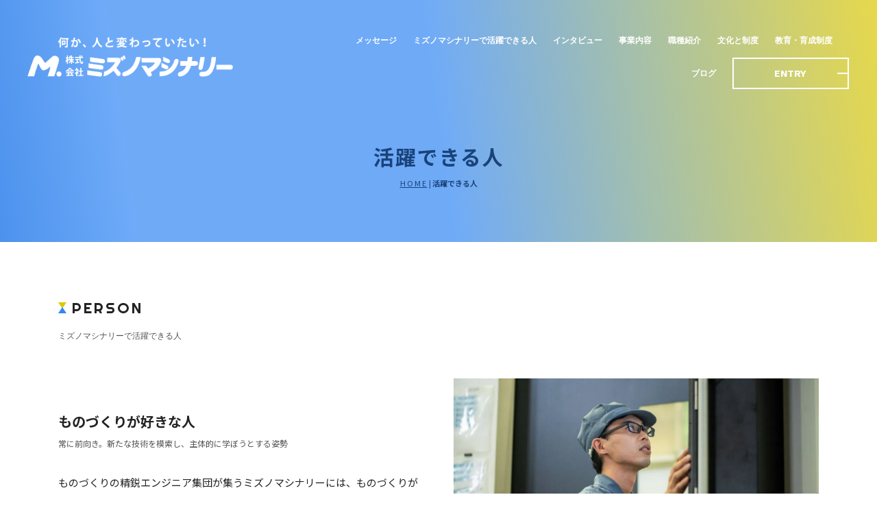

--- FILE ---
content_type: text/html; charset=UTF-8
request_url: http://mizuno-machinery-recruit.com/person.html
body_size: 6307
content:
<!DOCTYPE html>
<html lang="ja-JP">
 <head> 
  <meta charset="UTF-8"> 
  <meta http-equiv="content-type" content="text/html; charset=UTF-8"> 
  <link rel="dns-prefetch" href="//sync5-res.digitalstage.jp"> 
  <link rel="dns-prefetch" href="//sync5-cnsl.digitalstage.jp"> 
  <meta name="robots" content="index"> 
  <meta name="viewport" content="width=device-width, initial-scale=1"> 
  <meta name="description" content=""> 
  <meta property="og:title" content="活躍できる人│株式会社ミズノマシナリー｜採用サイト"> 
  <meta property="og:type" content="website"> 
  <meta property="og:image" content="_userdata/mizuno-machinery_ogp.png"> 
  <meta property="og:url" content="https://mizuno-machinery-recruit.com/person.html"> 
  <meta property="og:site_name" content="株式会社ミズノマシナリー｜採用サイト"> 
  <meta property="og:description" content=""> 
  <meta name="twitter:card" content="summary_large_image"> 
  <meta name="twitter:image" content="https://mizuno-machinery-recruit.com/bdflashinfo/thumbnail-large.png"> 
  <meta name="note:card" content="summary_large_image"> 
  <link rel="canonical" href="https://mizuno-machinery-recruit.com/person.html"> 
  <link rel="apple-touch-icon-precomposed" href="_src/85884433/mizuno-machinery_webclip.png"> 
  <title>活躍できる人│株式会社ミズノマシナリー｜採用サイト</title> 
  <link rel="shortcut icon" href="_src/85884432/mizuno-machinery_favicon.ico"> 
  <link rel="stylesheet" type="text/css" href="_module/styles/bind.css?v=17.0.4" id="bind-css"> 
  <link rel="stylesheet" type="text/css" href="_dress/b14001/base.css?1750667233118"> 
  <link rel="stylesheet" type="text/css" href="_dress/b14001BigEntry/base.css?1750667233118"> 
  <link rel="stylesheet" type="text/css" href="_dress/b14001Heading/base.css?1750667233118"> 
  <link rel="stylesheet" type="text/css" href="_dress/b14001MainBigText/base.css?1750667233118"> 
  <link rel="stylesheet" type="text/css" href="_dress/black/base.css?1750667233118"> 
  <link rel="stylesheet" type="text/css" href="_dress/e13523a333fc407daa9d0ab18417cc81/base.css?1750667233118"> 
  <link rel="stylesheet" type="text/css" href="https://fonts.googleapis.com/css?family=Noto+Sans+JP:100,200,300,regular,500,600,700,800,900&amp;display=swap"> 
  <link rel="stylesheet" type="text/css" href="https://fonts.googleapis.com/css?family=Josefin+Sans:100,200,300,regular,500,600,700,100italic,200italic,300italic,italic,500italic,600italic,700italic&amp;display=swap"> 
  <link rel="stylesheet" type="text/css" href="https://fonts.googleapis.com/css?family=Work+Sans:100,200,300,regular,500,600,700,800,900,100italic,200italic,300italic,italic,500italic,600italic,700italic,800italic,900italic&amp;display=swap"> 
  <link rel="stylesheet" type="text/css" href="https://fonts.googleapis.com/css?family=Righteous:regular&amp;display=swap"> 
  <link rel="stylesheet" type="text/css" href="person.css?1750667233139c0100" id="page-css">    
  <link rel="stylesheet" type="text/css" href="https://fonts.googleapis.com/css?family=Nothing+You+Could+Do:regular&amp;display=swap"> 
  <link rel="stylesheet" type="text/css" href="https://fonts.googleapis.com/css?family=Alata:regular&amp;display=swap"> 
  <link rel="stylesheet" type="text/css" href="_webfonts.css?1750667233159" id="webfont-css"> 
  <link rel="stylesheet" type="text/css" href="_csslinkbtn/btn-import.css?1750667231822" id="linkbtn-css"> 
 </head> 
 <body id="l-1" class="l-1 -dress_b14001 bd-webp" data-type="responsive" data-page-animation="none"> 
  <div id="page" class="bg-window "> 
   <div class="bg-document"> 
    <noscript> 
     <div id="js-off"> 
      <img src="_module/images/noscript.gif" alt="Enable JavaScript in your browser. このウェブサイトはJavaScriptをオンにしてご覧下さい。"> 
     </div> 
    </noscript> 
    <div id="a-header" data-float="true" class="a-header   cssskin-_area_header"> 
     <header> 
      <div class="site_frame"> 
       <section> 
        <div id="bk87946980" class="b-both_diff -right_large -sp-single_column c-space_normal c-sp-space_normal is-pc-hide bd-webp -dress_black cssskin-_block_header" data-bk-id="bk87946980" data-shared="true" data-sharedname="_スマホメニュー"> 
         <div class=" g-column"> 
          <div class=" column -col4 -col_sub"> 
           <div class="c-lead"> 
            <div class="c-img   "> 
             <a href="./" data-pid="5617085"> 
              <picture> 
               <source type="image/webp" srcset="_src/85884383/logo.webp?v=1750667231822"> 
               <img src="_src/85884383/logo.png?v=1750667231822" width="792" height="151" alt="" id="imgsrc85884383_1" class=" c-no_adjust" loading="lazy"> 
              </picture></a> 
            </div> 
           </div> 
          </div> 
          <div class=" column -col8 -col_main"> 
           <nav> 
            <div id="js-globalNavigation" data-slide-type="rightSlide" data-btn-position="rightTop_fixed"> 
             <div class=" -menu_right"> 
              <ul class="c-menu -menu_a menu-parts"> 
               <li class=" c-center"><a href="message.html" data-pid="5617086">メッセージ</a></li> 
               <li class=" c-center"><a href="person.html" data-mypid="5617087" class=" c-current">ミズノマシナリーで活躍できる人</a></li> 
               <li class=" c-center"><a href="interview.html" data-pid="5617088">インタビュー</a></li> 
               <li class=" c-center"><a href="service.html" data-pid="5617091">事業内容</a></li> 
               <li class=" c-center"><a href="recruit.html" data-pid="5617092">職種紹介</a></li> 
               <li class=" c-center"><a href="welfare.html" data-pid="5617093">文化と制度</a></li> 
               <li class=" c-center"><a href="education.html" data-pid="5617094">教育・育成制度</a></li> 
               <li class=" c-center"><a href="https://mizunomachinery.amebaownd.com/" target="_blank" rel="noopener noreferrer">ブログ</a></li> 
               <li class=" c-center"><span class=" c-unlink">&nbsp;</span></li> 
               <li class=" c-center"><a href="entry.html" data-pid="5617096" class="gnavi">ENTRY</a></li> 
              </ul> 
             </div> 
            </div> 
            <div id="spNavigationTrigger" class=" c-sp_navigation_btn"></div> 
           </nav> 
          </div> 
         </div> 
        </div> 
       </section> 
      </div> 
     </header> 
    </div> 
    <div id="a-ghost_header" data-effect="fade" data-float="true" class="a-ghost_header js-ghost_mode  cssskin-_block_ghost_header"> 
     <header> 
      <div class="site_frame"> 
       <section> 
        <div id="bk87946909" class="b-both_diff -right_large -sp-single_column c-space_normal c-sp-space_normal c-sp-padding_normal bd-webp -dress_black cssskin-_block_ghost_header" data-bk-id="bk87946909" data-shared="true" data-sharedname="_ゴーストヘッダ"> 
         <div class=" g-column"> 
          <div class=" column -col4 -col_sub"> 
           <div class="c-lead"> 
            <div class="c-img   "> 
             <a href="./" data-pid="5617085"> 
              <picture> 
               <source type="image/webp" srcset="_src/85884385/logo.webp?v=1750667231822"> 
               <img src="_src/85884385/logo.png?v=1750667231822" width="792" height="151" alt="" id="imgsrc85884385_1" class=" c-no_adjust" loading="lazy"> 
              </picture></a> 
            </div> 
           </div> 
          </div> 
          <div class=" column -col8 -col_main"> 
           <nav> 
            <div class=" -menu_right"> 
             <ul class="c-menu -menu_a menu-parts"> 
              <li><a href="message.html" data-pid="5617086">メッセージ</a></li> 
              <li><a href="person.html" data-mypid="5617087" class=" c-current">ミズノマシナリーで活躍できる人</a></li> 
              <li><a href="interview.html" data-pid="5617088">インタビュー</a></li> 
              <li><a href="service.html" data-pid="5617091">事業内容</a></li> 
              <li><a href="recruit.html" data-pid="5617092">職種紹介</a></li> 
              <li><a href="welfare.html" data-pid="5617093">文化と制度</a></li> 
              <li><a href="https://mizunomachinery.amebaownd.com/" target="_blank" rel="noopener noreferrer">ブログ</a></li> 
              <li><a href="education.html" data-pid="5617094">教育・育成制度</a></li> 
              <li><a href="entry.html" data-pid="5617096" class="gnavi">ENTRY</a></li> 
             </ul> 
            </div> 
           </nav> 
          </div> 
         </div> 
        </div> 
       </section> 
      </div> 
     </header> 
    </div> 
    <div id="a-billboard" class="a-billboard    cssskin-_area_billboard"> 
     <div class="site_frame"> 
      <section> 
       <div id="bk87946971" class="b-both_diff -right_large -sp-single_column c-space_normal c-sp-space_normal is-sp-hide bd-webp -dress_black cssskin-_block_billboard" data-bk-id="bk87946971" data-shared="true" data-sharedname="_グローバルナビ" data-accept-click="true"> 
        <div class=" g-column" style="height:100%"> 
         <div class=" column -col4 -col_sub"> 
          <div class="c-lead"> 
           <div class="c-img   "> 
            <a href="./" data-pid="5617085"> 
             <picture> 
              <source type="image/webp" srcset="_src/85884387/logo.webp?v=1750667231822"> 
              <img src="_src/85884387/logo.png?v=1750667231822" width="792" height="151" alt="" id="imgsrc85884387_1" class=" c-no_adjust" loading="lazy"> 
             </picture></a> 
           </div> 
          </div> 
         </div> 
         <div class=" column -col8 -col_main"> 
          <nav> 
           <div class=" -menu_right"> 
            <ul class="c-menu -menu_a menu-parts"> 
             <li><a href="message.html" data-pid="5617086">メッセージ</a></li> 
             <li><a href="person.html" data-mypid="5617087" class=" c-current">ミズノマシナリーで活躍できる人</a></li> 
             <li><a href="interview.html" data-pid="5617088">インタビュー</a></li> 
             <li><a href="service.html" data-pid="5617091">事業内容</a></li> 
             <li><a href="recruit.html" data-pid="5617092">職種紹介</a></li> 
             <li><a href="welfare.html" data-pid="5617093">文化と制度</a></li> 
             <li><a href="education.html" data-pid="5617094">教育・育成制度</a></li> 
             <li><a href="https://mizunomachinery.amebaownd.com/" target="_blank" rel="noopener noreferrer">ブログ</a></li> 
             <li><a href="entry.html" data-pid="5617096" class="gnavi">ENTRY</a></li> 
            </ul> 
           </div> 
          </nav> 
         </div> 
        </div> 
       </div> 
       <div id="bk87946902" class="b-plain c-space_normal c-sp-space_normal cssskin-_block_billboard" data-bk-id="bk87946902" data-shared="true" data-sharedname="_ビルボード"> 
        <div class=" column -column1"> 
         <h1 class=" c-page_title c-center"><span style="color:#19437a;" data-sitecolor-text="" class=" c-center">活躍できる人</span></h1> 
         <div class="c-lead c-center"> 
          <div class="c-breadcrumb"> 
           <a href="./" data-pid="5617085">HOME</a> | 
           <em>活躍できる人</em> 
          </div> 
         </div> 
        </div> 
       </div> 
      </section> 
     </div> 
    </div> 
    <main> 
     <div id="a-site_contents" class="a-site_contents  noskin"> 
      <article> 
       <div class="site_frame"> 
        <div class="g-column"> 
         <div id="a-main" class="a-main column -col12 "> 
          <section> 
           <div id="bk87946965" class="b-plain c-space_normal c-sp-space_normal bd-webp -dress_b14001Heading cssskin-_block_main init-block_animation" data-bk-id="bk87946965" data-animated="fadeIn"> 
            <div class=" column -column1"> 
             <h2 class=" c-title">PERSON</h2> 
             <p class="c-lead">ミズノマシナリーで活躍できる人</p> 
            </div> 
           </div> 
           <div id="bk87946903" class="b-both_diff -right_large -sp-single_column c-space_normal c-sp-space_normal cssskin-_block_main -sp-even_up" data-bk-id="bk87946903"> 
            <div class=" g-column" style="height:100%"> 
             <div class=" column -col6 -col_sub"> 
              <div class="c-none">
                &nbsp; 
              </div> 
              <h4 class="lead c-small_headline">ものづくりが好きな人</h4> 
              <p class="c-lead">常に前向き。新たな技術を模索し、主体的に学ぼうとする姿勢</p> 
              <p class=" c-body">&nbsp;<br>ものづくりの精鋭エンジニア集団が集うミズノマシナリーには、ものづくりが好きな仲間たちが集まっています。<br>「ものづくりってこんなことができるんだ」「こういうものづくりの形もあるんだ」と、ものづくりの根幹を担う当社だからこそできる、ものづくり本来の面白さを体感してください。</p> 
             </div> 
             <div class=" column -col6 -col_main"> 
              <div class="c-none c-center"> 
               <div class="c-img   "> 
                <picture> 
                 <source type="image/webp" srcset="_src/85884371/pixta_66975787_m.webp?v=1750667231822"> 
                 <img src="_src/85884371/pixta_66975787_m.jpg?v=1750667231822" width="1200" height="675" alt="" id="imgsrc85884371_1" class=" c-no_adjust" loading="lazy"> 
                </picture> 
               </div> 
              </div> 
             </div> 
            </div> 
           </div> 
           <div id="bk87946904" class="b-both_diff -right_large -sp-single_column c-space_normal c-sp-space_normal cssskin-_block_main" data-bk-id="bk87946904"> 
            <div class=" g-column" style="height:100%"> 
             <div class=" column -col6 -col_sub"> 
              <div class="c-none c-center"> 
               <div class="c-img   "> 
                <picture> 
                 <source type="image/webp" srcset="_src/85884373/top_biz04.webp?v=1750667231822"> 
                 <img src="_src/85884373/top_biz04.jpg?v=1750667231822" width="1200" height="675" alt="" id="imgsrc85884373_1" class=" c-no_adjust" loading="lazy"> 
                </picture> 
               </div> 
              </div> 
             </div> 
             <div class=" column -col6 -col_main"> 
              <h4 class=" c-small_headline"><span>創造的に仕事できる人</span></h4> 
              <p class="c-lead"><span>改善を重ね、創意工夫を凝らす。</span><br><span>昨日よりも今日、今日よりも明日と、成長のために努力を惜しまない人</span></p> 
              <p class=" c-body">&nbsp;<br><span>「より困難で自分の限界を超えるものづくりに挑み続けることで、社員が自身の成長や喜びを実感できることを目指す」。この経営方針にもある通り、挑戦と改善の積み重ねが、社員自身の成長には欠かせません。</span><br><span>そして、失敗は成功のもと、失敗なくして成功はありません。失敗を恐れず、トライアンドエラーすることが成長の糧となるはずです。</span></p> 
             </div> 
            </div> 
           </div> 
           <div id="bk87946998" class="b-both_diff -right_large -sp-single_column c-space_normal c-sp-space_normal cssskin-_block_main -sp-even_up" data-bk-id="bk87946998"> 
            <div class=" g-column" style="height:100%"> 
             <div class=" column -col6 -col_sub"> 
              <div class="c-none">
                &nbsp; 
              </div> 
              <h4 class=" c-small_headline"><span>仲間と協力できる人</span></h4> 
              <p class="c-lead"><span>効率的に作業が進むよう周囲の仲間にも目を向ける。</span><br><span>仲間を尊重し、チームで連携して仕事を進めることができる人</span></p> 
              <p class=" c-body">&nbsp;<br><span>ものづくりは一人では完結できません。さまざまな部署が連携し合って一つの製品を作り上げるのも、一貫生産を行う当社ならではの強みです。</span><br><span>また、高精度のものづくりを追及し、多能工の技術者育成にも力を入れる当社だからこそ、チームでの連携を重視しています。そんな当社には、自発的に意見を言い合える風土と他者の意見を尊重する仲間たちが集まっています。</span></p> 
             </div> 
             <div class=" column -col6 -col_main"> 
              <div class="c-none c-center"> 
               <div class="c-img   "> 
                <picture> 
                 <source type="image/webp" srcset="_src/85884391/team7.webp?v=1750667231822"> 
                 <img src="_src/85884391/team7.jpg?v=1750667231822" width="840" height="473" alt="" id="imgsrc85884391_1" loading="lazy"> 
                </picture> 
               </div> 
              </div> 
             </div> 
            </div> 
           </div> 
           <div id="bk87946999" class="b-plain c-space_normal c-sp-space_normal c-sp-padding_normal bd-webp -dress_black cssskin-_block_main" data-bk-id="bk87946999" data-shared="true" data-sharedname="Joinus_pic"> 
            <div class=" column -column1"> 
             <div class="c-none c-center"> 
              <div class="c-img   "> 
               <picture> 
                <source type="image/webp" srcset="_src/85884464/top06.webp?v=1750667231822"> 
                <img src="_src/85884464/top06.jpg?v=1750667231822" width="3680" height="1840" alt="" id="imgsrc85884464_1" loading="lazy"> 
               </picture> 
              </div> 
             </div> 
            </div> 
           </div> 
           <div id="bk87947011" class="b-plain c-space_normal c-sp-space_normal bd-webp -dress_b14001MainBigText cssskin-_block_main init-block_animation" data-bk-id="bk87947011" data-shared="true" data-sharedname="Joinus_text" data-animated="fadeIn" data-follow-blocks="bk87946999" data-sp-follow-blocks="bk87946999"> 
            <div class=" column -column1"> 
             <p class="c-lead"><span class=" c-center"><span data-sitecolor-text="#FFFFFF" class=" webfont1">Join us :)</span></span></p> 
            </div> 
           </div> 
           <div id="bk87947023" class="b-plain c-sp-space_normal bd-webp -dress_b14001BigEntry cssskin-_block_main" data-bk-id="bk87947023" data-shared="true" data-sharedname="Joinus_btn" data-follow-blocks="bk87946999" data-accept-click="true"> 
            <div class=" g-column -col2 -sp-col1" style="height:100%"> 
             <div class=" column -column1"> 
              <div class="c-none c-center"> 
               <a href="recruit.html#job" data-pid="5617092" class="bigentry">募集要項<br>JOB DESCRIPTION</a> 
              </div> 
             </div> 
             <div class=" column -column2 -column-lasts"> 
              <div class="c-none c-center"> 
               <a href="entry.html" data-pid="5617096" class="bigentry">エントリー<br>ENTRY</a> 
              </div> 
             </div> 
            </div> 
           </div> 
           <div id="bk87947035" class="b-plain cssskin-joinus_margin" data-bk-id="bk87947035" data-shared="true" data-sharedname="Joinus_margin"> 
            <div class=" column -column1"> 
            </div> 
           </div> 
          </section> 
         </div> 
        </div> 
       </div> 
      </article> 
     </div> 
    </main> 
    <div id="a-footer" data-float="false" class="a-footer   cssskin-_area_footer"> 
     <footer> 
      <div class="site_frame"> 
       <div id="bk87946907" class="b-both_diff -left_large -sp-single_column c-space_normal c-sp-space_normal bd-webp -dress_e13523a333fc407daa9d0ab18417cc81 cssskin-_block_footer -sp-even_up" data-bk-id="bk87946907" data-shared="true" data-sharedname="_フッター"> 
        <div class=" g-column"> 
         <div class=" column -col7 -col_main"> 
          <div class="c-none"> 
           <span class="js-sync -gmap" style="display:none;">,9790ff98-45cc-4503-bca3-f355476663ba,,{"tempId":"gdefault","gmapWidth":"100","gmapWidthUnit":"%","gmapHeight":"350","gmapHeightUnit":"px","gmapZoomLevel":15,"gmapScrollWheel":true}</span> 
          </div> 
         </div> 
         <div class=" column -col5 -col_sub"> 
          <h3 class=" c-large_headline">株式会社ミズノマシナリー</h3> 
          <h4 class=" c-small_headline">本社</h4> 
          <p class=" c-body">〒939-2721<br>富山県富山市婦中町板倉513-4</p> 
          <p class="c-lead">TEL. 076-466-9233<br>FAX. 076-466-9234<br>採用担当直通電話番号.076-466-9245</p> 
          <h4 class="lead c-small_headline">添島工場</h4> 
          <p class=" c-body">〒939-2722<br>富山県富山市婦中町添島825-4</p> 
          <p class="c-lead">TEL. 076-464-3425<br>FAX. 076-466-9234</p> 
         </div> 
        </div> 
       </div> 
       <div id="bk87947050" class="b-plain c-space_normal c-sp-space_normal c-padding_normal cssskin-_block_footer" data-bk-id="bk87947050" data-shared="true" data-sharedname="_フッタメニュー"> 
        <div class=" column -column1"> 
         <nav> 
          <div class=" -menu_center"> 
           <ul class="c-menu -menu_b menu-parts"> 
            <li><a href="https://www.instagram.com/mizuno_machinery_toyama/"><span class="bindicon-instagram"></span></a></li> 
            <li><a href="guide/sitemap.html" data-pid="5617101">サイトマップ</a></li> 
            <li><a href="guide/policy.html" data-pid="5617102">プライバシーポリシー</a></li> 
            <li><a href="https://www.mizuno-machinery.co.jp/">コーポレートサイト</a></li> 
           </ul> 
          </div> 
         </nav> 
        </div> 
       </div> 
       <div id="bk87946908" class="b-plain c-space_normal c-sp-space_normal cssskin-_block_footer" data-bk-id="bk87946908" data-shared="true" data-sharedname="_コピーライト"> 
        <div class=" column -column1"> 
         <div class="c-credit c-center">
           © 2023 Mizuno Machinery Co., Ltd. 
         </div> 
        </div> 
       </div> 
      </div> 
     </footer> 
    </div> 
    <div id="w-top-left" class="w-base w-top w-left"> 
     <div id="bk87946910" class="b-plain" data-bk-id="bk87946910"> 
      <div class=" column -column1"> 
      </div> 
     </div> 
    </div> 
    <div id="w-top-right" class="w-base w-top w-right"> 
     <div id="bk87946911" class="b-plain" data-bk-id="bk87946911"> 
      <div class=" column -column1"> 
      </div> 
     </div> 
    </div> 
    <div id="w-middle-left" class="w-base w-middle w-left"> 
     <div id="bk87946912" class="b-plain" data-bk-id="bk87946912"> 
      <div class=" column -column1"> 
      </div> 
     </div> 
    </div> 
    <div id="w-middle-right" class="w-base w-middle w-right"> 
     <div id="bk87946913" class="b-plain" data-bk-id="bk87946913"> 
      <div class=" column -column1"> 
      </div> 
     </div> 
    </div> 
    <div id="w-bottom-left" class="w-base w-bottom w-left"> 
     <div id="bk87946914" class="b-plain" data-bk-id="bk87946914"> 
      <div class=" column -column1"> 
      </div> 
     </div> 
    </div> 
    <div id="w-bottom-right" class="w-base w-bottom w-right"> 
     <div id="bk87946915" class="b-plain" data-bk-id="bk87946915"> 
      <div class=" column -column1"> 
      </div> 
     </div> 
    </div> 
   </div> 
  </div> 
  <script src="_module/lib/lib.js?v=17.0.4" defer></script> 
  <script src="_module/scripts/bind.js?v=17.0.4" id="script-js" defer></script> 
  <!--[if lt IE 9]><script src="_module/lib/html5shiv.min.js?v=17.0.4"></script><![endif]--> 
  <!-- custom_tags_start --> 
  <script defer type="text/javascript">
</script> 
  <!-- custom_tags_end -->  
 </body>
</html>

--- FILE ---
content_type: text/css
request_url: http://mizuno-machinery-recruit.com/_dress/b14001/base.css?1750667233118
body_size: 7469
content:
@charset "utf-8";.-dress_b14001  {color:#232323;font-size:15px;font-family:"Noto Sans JP", sans-serif;line-height:2;font-weight:400;}.-dress_b14001 a {color:rgba(50,135,245, 0.9);letter-spacing:2px;}.-dress_b14001 .b-tab .b-tab_navigation {background-color:rgba(0, 0, 0, 0);}.-dress_b14001.b-tab .b-tab_navigation {background-color:rgba(0, 0, 0, 0);}.-dress_b14001 .b-tab .b-tab_navigation li {margin:0px;padding:0px;}.-dress_b14001.b-tab .b-tab_navigation li {margin:0px;padding:0px;}.-dress_b14001 .b-tab .b-tab_navigation li a {color:#FFFFFF;background-color:#232323;padding:1em;font-size:1em;line-height:1.75;text-align:left;font-weight:500;}.-dress_b14001.b-tab .b-tab_navigation li a {color:#FFFFFF;background-color:#232323;padding:1em;font-size:1em;line-height:1.75;text-align:left;font-weight:500;}.-dress_b14001 .b-tab .b-tab_navigation .-active a {background-color:#3287f5;}.-dress_b14001.b-tab .b-tab_navigation .-active a {background-color:#3287f5;}.-dress_b14001 .b-tab .b-tab_navigation li a:hover {background-color:#3287f5;}.-dress_b14001.b-tab .b-tab_navigation li a:hover {background-color:#3287f5;}.-dress_b14001 .b-tab .b-tab_contents {padding:2em;background-color:rgba(35,35,35, 0.1);}.-dress_b14001.b-tab .b-tab_contents {padding:2em;background-color:rgba(35,35,35, 0.1);}.-dress_b14001 .b-tab.-slide .column {padding:2em;}.-dress_b14001.b-tab.-slide .column {padding:2em;}.-dress_b14001 .b-accordion .b-accordion_navigation {padding:0px;margin:0px;border-style:none;}.-dress_b14001.b-accordion .b-accordion_navigation {padding:0px;margin:0px;border-style:none;}.-dress_b14001 .b-accordion .b-accordion_navigation a {background-color:#232323;color:#FFFFFF;font-size:1em;line-height:1.75;padding:1em;font-weight:500;}.-dress_b14001.b-accordion .b-accordion_navigation a {background-color:#232323;color:#FFFFFF;font-size:1em;line-height:1.75;padding:1em;font-weight:500;}.-dress_b14001 .b-accordion .b-accordion_navigation.-active a {background-color:#3287f5;color:#FFFFFF;}.-dress_b14001.b-accordion .b-accordion_navigation.-active a {background-color:#3287f5;color:#FFFFFF;}.-dress_b14001 .b-accordion .b-accordion_navigation a:hover {background-color:#3287f5;}.-dress_b14001.b-accordion .b-accordion_navigation a:hover {background-color:#3287f5;}.-dress_b14001 .b-accordion .column {padding:2em;background-color:rgba(35,35,35, 0.1);}.-dress_b14001.b-accordion .column {padding:2em;background-color:rgba(35,35,35, 0.1);}.-dress_b14001 .c-page_title {font-size:30px;line-height:1.5;font-family:"Noto Sans JP", sans-serif;letter-spacing:2px;font-weight:700;}.-dress_b14001 .c-page_title a {color:#3287f5;}.-dress_b14001 .c-title {font-size:45px;line-height:1.5;letter-spacing:6px;font-family:"Josefin Sans", sans-serif;font-weight:400;}.-dress_b14001 .c-title a {color:#3287f5;}.-dress_b14001 .c-large_headline {color:#232323;line-height:1.5;padding-bottom:15px;font-size:26px;}.-dress_b14001 .c-large_headline a {color:#3287f5;}.-dress_b14001 .c-lead {font-size:12px;line-height:2;color:#555555;}.-dress_b14001 .c-lead a {color:#3287f5;}.-dress_b14001 .c-blockquote {color:rgba(35,35,35, 0.7);font-style:oblique;}.-dress_b14001 .c-enclosure {margin-right:auto;margin-bottom:10px;margin-left:auto;margin-top:5px;padding-top:0.5em;padding-right:1em;padding-bottom:0.5em;padding-left:1em;color:#3287f5;border:dotted 2px #3287f5;}.-dress_b14001 .c-note {color:rgba(35,35,35, 0.7);font-size:0.85em;line-height:1.8;padding-top:11px;}.-dress_b14001 .c-credit {color:rgba(35,35,35, 0.7);font-size:0.85em;line-height:1.8;}.-dress_b14001 .c-hr {border-top:solid 1px rgba(35,35,35, 0.5);margin-top:2em;margin-bottom:2em;margin-right:auto;margin-left:auto;border-right-style:none;border-bottom-style:none;border-left-style:none;}.-dress_b14001 .c-img {margin:0px;padding:0px;vertical-align:middle;}.-dress_b14001 .c-img .c-img_comment {color:rgba(35,35,35, 0.7);font-size:0.85em;line-height:1.8;}.-dress_b14001 .c-list_indent {margin:auto;}.-dress_b14001 .c-list_indent th {border-bottom:solid 1px rgba(35,35,35, 0.5);text-align:left;font-weight:500;}.-dress_b14001 .c-list_indent td {padding-top:1em;padding-right:0em;padding-bottom:1em;padding-left:2em;text-align:left;}.-dress_b14001 .c-list_indent .c-affix {color:rgba(35,35,35, 0.7);font-size:0.85em;padding:0px;}.-dress_b14001 .c-list_table {margin:auto;border-top:none 1px rgba(35,35,35, 0.1);border-right:none 1px rgba(35,35,35, 0.1);border-bottom:solid 1px rgba(35,35,35, 0.1);border-left:none 1px rgba(35,35,35, 0.1);}.-dress_b14001 .c-list_table th {vertical-align:top;text-align:left;border-top:none 1px rgba(35,35,35, 0.5);border-left:none 1px rgba(35,35,35, 0.1);width:20%;border-right:none 1px rgba(35,35,35, 0.1);border-bottom:solid 1px rgba(35,35,35, 0.5);padding-top:30px;padding-right:15px;padding-bottom:30px;padding-left:0px;font-weight:bold;}.-dress_b14001 .c-list_table td {vertical-align:top;text-align:left;border-top:solid 1px rgba(35,35,35, 0.15);border-right:none 1px rgba(35,35,35, 0.15);border-bottom:solid 1px rgba(35,35,35, 0.15);border-left:none 1px rgba(35,35,35, 0.15);font-size:12px;padding-top:30px;padding-right:15px;padding-bottom:30px;padding-left:15px;}.-dress_b14001 .c-list_table .c-affix {color:rgba(35,35,35, 0.7);font-size:0.85em;padding:0px;}.-dress_b14001 .c-list_news {border-top:none 1px rgba(35,35,35, 0.15);margin:auto;}.-dress_b14001 .c-list_news th {border-bottom:solid 1px rgba(35,35,35, 0.15);vertical-align:top;text-align:left;padding-top:0.7em;padding-right:1em;padding-bottom:0.7em;padding-left:0em;width:20%;font-weight:500;}.-dress_b14001 .c-list_news td {border-bottom:solid 1px rgba(35,35,35, 0.15);vertical-align:top;text-align:left;padding-top:0.7em;padding-right:0em;padding-bottom:0.7em;padding-left:0em;font-size:12px;}.-dress_b14001 .c-list_news .c-affix {font-size:0.85em;color:rgba(35,35,35, 0.7);padding:0px;}.-dress_b14001 .c-list-no_mark {margin-top:auto;margin-right:30px;margin-bottom:auto;margin-left:15px;}.-dress_b14001 .c-list-no_mark li {font-size:1em;list-style-type:none;}.-dress_b14001 .c-list-no_mark ul {margin-left:2em;margin-top:auto;margin-right:auto;margin-bottom:auto;}.-dress_b14001 .c-list-no_mark ul li {font-size:1em;}.-dress_b14001 .c-list-sign {margin:auto;padding-left:2em;}.-dress_b14001 .c-list-sign li {font-size:1em;list-style-type:disc;list-style-position:outside;margin-bottom:5px;}.-dress_b14001 .c-list-sign ul {margin:auto;}.-dress_b14001 .c-list-sign ul li {font-size:1em;}.-dress_b14001 .c-list-numbers {margin:auto;padding-left:2em;}.-dress_b14001 .c-list-numbers li {font-size:1em;list-style-position:outside;list-style-type:decimal;}.-dress_b14001 .c-list-numbers ol {margin:auto;}.-dress_b14001 .c-list-numbers ol li {font-size:1em;}.-dress_b14001 .c-list-alphabet {margin:auto;padding-left:2em;}.-dress_b14001 .c-list-alphabet li {font-size:1em;list-style-position:outside;list-style-type:upper-alpha;}.-dress_b14001 .c-list-alphabet ol {margin:auto;}.-dress_b14001 .c-list-alphabet ol li {font-size:1em;}.-dress_b14001 .c-list-alphabet_small {margin:auto;padding-left:2em;}.-dress_b14001 .c-list-alphabet_small li {font-size:1em;list-style-type:lower-alpha;list-style-position:outside;}.-dress_b14001 .c-list-alphabet_small ol {margin:auto;}.-dress_b14001 .c-list-alphabet_small ol li {font-size:1em;}.-dress_b14001 .c-list-greece {margin:auto;padding-left:2em;}.-dress_b14001 .c-list-greece li {font-size:1em;list-style-type:upper-roman;list-style-position:outside;}.-dress_b14001 .c-list-greece ol {margin:auto;}.-dress_b14001 .c-list-greece ol li {font-size:1em;}.-dress_b14001 .c-list-greece_small {margin:auto;padding-left:2em;}.-dress_b14001 .c-list-greece_small li {font-size:1em;list-style-position:outside;list-style-type:lower-roman;}.-dress_b14001 .c-list-greece_small ol {margin:auto;}.-dress_b14001 .c-list-greece_small ol li {font-size:1em;}.-dress_b14001 .c-breadcrumb {font-size:11px;margin:auto;color:#19437a;}.-dress_b14001 .c-breadcrumb a {text-decoration:underline;color:#19437a;}.-dress_b14001 .c-breadcrumb a:hover {color:#3287f5;}.-dress_b14001 .c-breadcrumb em,.-dress_b14001 .c-breadcrumb .c-current {font-weight:bolder;}.-dress_b14001 .c-pager {margin:auto;font-size:1em;}.-dress_b14001 .c-pager a {color:#232323;}.-dress_b14001 .c-pager a:hover {color:#3287f5;}.-dress_b14001 .c-pager .c-current {font-weight:bolder;}.-dress_b14001 .c-pager span {color:rgba(35,35,35, 0.5);}.-dress_b14001 .c-link_top {color:#232323;}.-dress_b14001 .c-link_top:hover {color:#3287f5;}.-dress_b14001 .c-link_top span {font-size:1em;}.-dress_b14001 .c-sound_btn1 {background-image:none;width:auto;height:auto;background-color:#FFFFFF;padding:3px;vertical-align:middle;}.-dress_b14001 .c-sound_btn1.on {background-image:none;background-color:#232323;}.-dress_b14001 .c-sound_btn1::before {content:url("data:image/svg+xml,%3Csvg xmlns='http://www.w3.org/2000/svg' width='24' height='24' viewBox='0 0 24 24'%3E%3Ctitle%3Esound_off%3C/title%3E%3Cpath d='M13.6,5a.4.4,0,0,0-.68-.29l-3,3,3.67,3.67Z' fill='rgba(35,35,35, 0.95)'/%3E%3Cpath d='M6.4,8.8a.8.8,0,0,0-.8.8v4.8a.8.8,0,0,0,.8.8H8.8l4.12,4.12A.4.4,0,0,0,13.6,19V15.86L6.54,8.8Z' fill='rgba(35,35,35, 0.95)'/%3E%3Cpath d='M19.37,18.23,5.77,4.63A.81.81,0,1,0,4.63,5.77l13.6,13.6a.82.82,0,0,0,1.14,0A.81.81,0,0,0,19.37,18.23Z' fill='rgba(35,35,35, 0.95)'/%3E%3C/svg%3E");display:block;width:24px;height:24px;}.-dress_b14001 .c-sound_btn1.on::before {content:url("data:image/svg+xml,%3Csvg xmlns='http://www.w3.org/2000/svg' width='24' height='24' viewBox='0 0 24 24'%3E%3Ctitle%3Esound_on%3C/title%3E%3Cpath d='M16.75,5.56a.81.81,0,0,0-1.18.25.79.79,0,0,0,.21,1,6.39,6.39,0,0,1,0,10.32.79.79,0,0,0-.21,1,.81.81,0,0,0,1.18.25,8,8,0,0,0,0-12.88Z' fill='rgba(255,255,255, 0.95)'/%3E%3Cpath d='M16.8,12a4.81,4.81,0,0,0-1.64-3.61.79.79,0,0,0-1.2.22h0a.8.8,0,0,0,.18,1,3.2,3.2,0,0,1,0,4.76.8.8,0,0,0-.18,1h0a.79.79,0,0,0,1.2.22A4.81,4.81,0,0,0,16.8,12Z' fill='rgba(255,255,255, 0.95)'/%3E%3Cpath d='M11.32,4.68,7.2,8.8H4.8a.8.8,0,0,0-.8.8v4.8a.8.8,0,0,0,.8.8H7.2l4.12,4.12A.4.4,0,0,0,12,19V5A.4.4,0,0,0,11.32,4.68Z' fill='rgba(255,255,255, 0.95)'/%3E%3C/svg%3E");display:block;width:24px;height:24px;}.-dress_b14001 .c-sound_btn2 {background-color:#FFFFFF;background-image:none;width:auto;height:auto;vertical-align:middle;padding-top:3px;padding-right:6px;padding-bottom:3px;padding-left:3px;line-height:1;}.-dress_b14001 .c-sound_btn2::before {content:url("data:image/svg+xml,%3Csvg xmlns='http://www.w3.org/2000/svg' width='24' height='24' viewBox='0 0 24 24'%3E%3Ctitle%3Esound_off%3C/title%3E%3Cpath d='M13.6,5a.4.4,0,0,0-.68-.29l-3,3,3.67,3.67Z' fill='rgba(35,35,35, 0.95)'/%3E%3Cpath d='M6.4,8.8a.8.8,0,0,0-.8.8v4.8a.8.8,0,0,0,.8.8H8.8l4.12,4.12A.4.4,0,0,0,13.6,19V15.86L6.54,8.8Z' fill='rgba(35,35,35, 0.95)'/%3E%3Cpath d='M19.37,18.23,5.77,4.63A.81.81,0,1,0,4.63,5.77l13.6,13.6a.82.82,0,0,0,1.14,0A.81.81,0,0,0,19.37,18.23Z' fill='rgba(35,35,35, 0.95)'/%3E%3C/svg%3E");display:inline-block;vertical-align:middle;width:24px;height:24px;}.-dress_b14001 .c-sound_btn2::after {content:"OFF";font-size:12px;color:#232323;display:inline-block;vertical-align:middle;line-height:2;font-weight:500;}.-dress_b14001 .c-sound_btn2.on {background-image:none;background-color:#232323;}.-dress_b14001 .c-sound_btn2.on::before {content:url("data:image/svg+xml,%3Csvg xmlns='http://www.w3.org/2000/svg' width='24' height='24' viewBox='0 0 24 24'%3E%3Ctitle%3Esound_on%3C/title%3E%3Cpath d='M16.75,5.56a.81.81,0,0,0-1.18.25.79.79,0,0,0,.21,1,6.39,6.39,0,0,1,0,10.32.79.79,0,0,0-.21,1,.81.81,0,0,0,1.18.25,8,8,0,0,0,0-12.88Z' fill='rgba(255,255,255, 0.95)'/%3E%3Cpath d='M16.8,12a4.81,4.81,0,0,0-1.64-3.61.79.79,0,0,0-1.2.22h0a.8.8,0,0,0,.18,1,3.2,3.2,0,0,1,0,4.76.8.8,0,0,0-.18,1h0a.79.79,0,0,0,1.2.22A4.81,4.81,0,0,0,16.8,12Z' fill='rgba(255,255,255, 0.95)'/%3E%3Cpath d='M11.32,4.68,7.2,8.8H4.8a.8.8,0,0,0-.8.8v4.8a.8.8,0,0,0,.8.8H7.2l4.12,4.12A.4.4,0,0,0,12,19V5A.4.4,0,0,0,11.32,4.68Z' fill='rgba(255,255,255, 0.95)'/%3E%3C/svg%3E");}.-dress_b14001 .c-sound_btn2.on::after {content:"ON";color:#FFFFFF;}.-dress_b14001 .c-sound_btn3 {background-image:none;width:auto;height:auto;vertical-align:middle;line-height:1;padding-top:6px;padding-right:8px;padding-bottom:6px;padding-left:6px;border:solid 1px #232323;border-radius:3px;}.-dress_b14001 .c-sound_btn3::before {content:url("data:image/svg+xml,%3Csvg xmlns='http://www.w3.org/2000/svg' width='24' height='24' viewBox='0 0 24 24'%3E%3Ctitle%3Esound_off%3C/title%3E%3Cpath d='M13.6,5a.4.4,0,0,0-.68-.29l-3,3,3.67,3.67Z' fill='rgba(35,35,35, 0.95)'/%3E%3Cpath d='M6.4,8.8a.8.8,0,0,0-.8.8v4.8a.8.8,0,0,0,.8.8H8.8l4.12,4.12A.4.4,0,0,0,13.6,19V15.86L6.54,8.8Z' fill='rgba(35,35,35, 0.95)'/%3E%3Cpath d='M19.37,18.23,5.77,4.63A.81.81,0,1,0,4.63,5.77l13.6,13.6a.82.82,0,0,0,1.14,0A.81.81,0,0,0,19.37,18.23Z' fill='rgba(35,35,35, 0.95)'/%3E%3C/svg%3E");display:inline-block;vertical-align:middle;width:24px;height:24px;}.-dress_b14001 .c-sound_btn3::after {content:"OFF";color:#232323;font-size:14px;line-height:1.7;vertical-align:middle;font-weight:bold;}.-dress_b14001 .c-sound_btn3.on {border-color:#3287f5;}.-dress_b14001 .c-sound_btn3.on::before {content:url("data:image/svg+xml,%3Csvg xmlns='http://www.w3.org/2000/svg' width='24' height='24' viewBox='0 0 24 24'%3E%3Ctitle%3Esound_on%3C/title%3E%3Cpath d='M16.75,5.56a.81.81,0,0,0-1.18.25.79.79,0,0,0,.21,1,6.39,6.39,0,0,1,0,10.32.79.79,0,0,0-.21,1,.81.81,0,0,0,1.18.25,8,8,0,0,0,0-12.88Z' fill='rgba(50,135,245, 0.95)'/%3E%3Cpath d='M16.8,12a4.81,4.81,0,0,0-1.64-3.61.79.79,0,0,0-1.2.22h0a.8.8,0,0,0,.18,1,3.2,3.2,0,0,1,0,4.76.8.8,0,0,0-.18,1h0a.79.79,0,0,0,1.2.22A4.81,4.81,0,0,0,16.8,12Z' fill='rgba(50,135,245, 0.95)'/%3E%3Cpath d='M11.32,4.68,7.2,8.8H4.8a.8.8,0,0,0-.8.8v4.8a.8.8,0,0,0,.8.8H7.2l4.12,4.12A.4.4,0,0,0,12,19V5A.4.4,0,0,0,11.32,4.68Z' fill='rgba(50,135,245, 0.95)'/%3E%3C/svg%3E");}.-dress_b14001 .c-sound_btn3.on::after {color:#3287f5;content:"ON";}.-dress_b14001 .c-sound_btn4 {background-image:none;width:auto;height:auto;vertical-align:middle;color:#232323;}.-dress_b14001 .c-sound_btn4::before {content:"SOUND";display:inline-block;line-height:2;font-weight:bold;}.-dress_b14001 .c-sound_btn4::after {content:"OFF";color:#232323;background-color:rgba(35,35,35, 0.3);display:inline-block;padding-right:0.5em;padding-left:0.5em;margin-left:0.5em;line-height:2;font-weight:bold;}.-dress_b14001 .c-sound_btn4.on {background-image:none;}.-dress_b14001 .c-sound_btn4.on::after {content:"ON";color:#FFFFFF;background-color:#232323;}.-dress_b14001 .c-cart {margin:auto;}.-dress_b14001 .c-cart .c-large_headline {color:#232323;}.-dress_b14001 .c-cart .c-list_indent {margin-bottom:1em;border-style:none;}.-dress_b14001 .c-cart .c-list_indent th {border-bottom-color:rgba(35,35,35, 0.5);padding-left:0px;padding-top:1em;padding-right:1em;padding-bottom:1em;}.-dress_b14001 .c-cart .c-list_indent td {border-bottom-color:rgba(35,35,35, 0.5);padding-right:0em;padding-left:1em;padding-bottom:1em;padding-top:1em;}.-dress_b14001 .c-cart .c-cart_table {margin:auto;}.-dress_b14001 .c-cart .c-cart_table th {border-left-color:rgba(35,35,35, 0.5);border-bottom-color:rgba(35,35,35, 0.5);}.-dress_b14001 .c-cart .c-cart_table td {border-left-color:rgba(35,35,35, 0.5);}.-dress_b14001 .c-cart_buying_area {background-color:rgba(35,35,35, 0.1);}.-dress_b14001 .c-cart_buying_area .c-list_table {border:solid 1px rgba(35,35,35, 0.5);margin-bottom:1em;}.-dress_b14001 .c-cart_buying_area .c-list_table th {border:solid 1px rgba(35,35,35, 0.5);background-color:#FFFFFF;padding:1em;}.-dress_b14001 .c-cart_buying_area .c-list_table td {border:solid 1px rgba(35,35,35, 0.5);background-color:#FFFFFF;padding:1em;}.-dress_b14001 .c-blog-new {background-color:#3287f5;color:#FFFFFF;font-size:1rem;line-height:1;padding:0.25em;font-weight:500;}.-dress_b14001 .c-blog-category {border-style:none;margin-top:auto;margin-right:0.25em;margin-bottom:0.25em;margin-left:auto;padding:0px;vertical-align:bottom;}.-dress_b14001 .c-blog-category a {color:#232323;border-style:solid;border-width:1px;display:block;padding-top:0.25em;padding-right:0.5em;padding-bottom:0.25em;padding-left:0.5em;line-height:1.75;border-radius:3px;font-size:12px;}.-dress_b14001 .c-blog-category a:hover {color:#3287f5;background-color:rgba(50,135,245, 0.1);}.-dress_b14001 .c-blog-tag {display:inline-block;margin-right:0.25em;margin-bottom:0.25em;vertical-align:bottom;}.-dress_b14001 .c-blog-tag a {display:block;border-style:solid;border-width:1px;color:#232323;padding-top:0.25em;padding-right:0.5em;padding-bottom:0.25em;padding-left:0.5em;font-size:1em;line-height:1.75;border-radius:3px;}.-dress_b14001 .c-blog-tag a:hover {color:#3287f5;background-color:rgba(50,135,245, 0.1);}.-dress_b14001 .c-blog-category:last-child {margin-right:0px;}.-dress_b14001 .c-blog-pagination {text-align:center;margin:auto;line-height:1.75;}.-dress_b14001 .c-blog-pagination a.c-blog-pagination-link {color:#232323;border:solid 1px #232323;border-radius:3px;padding-top:0.25em;padding-right:0.5em;padding-bottom:0.25em;padding-left:0.5em;}.-dress_b14001 .c-blog-pagination a.c-blog-pagination-link.-current {color:#3287f5;border-color:#3287f5;background-color:#FFFFFF;}.-dress_b14001 .c-blog-pagination a.c-blog-pagination-link:hover {color:#3287f5;border-color:#3287f5;background-color:rgba(50,135,245, 0.1);}.-dress_b14001 .c-blog-pagination a.c-blog-pagination-previous {color:#232323;border:solid 1px #232323;background-color:rgba(0, 0, 0, 0);border-radius:3px;padding-top:0.25em;padding-right:0.5em;padding-bottom:0.25em;padding-left:0.5em;}.-dress_b14001 .c-blog-pagination a.c-blog-pagination-next {color:#232323;background-color:rgba(0, 0, 0, 0);border:solid 1px #232323;border-radius:3px;padding-top:0.25em;padding-right:0.5em;padding-bottom:0.25em;padding-left:0.5em;}.-dress_b14001 .c-blog-pagination a.c-blog-pagination-previous:hover {color:#3287f5;border-color:#3287f5;background-color:rgba(50,135,245, 0.1);}.-dress_b14001 .c-blog-pagination a.c-blog-pagination-next:hover {color:#3287f5;border-color:#3287f5;background-color:rgba(50,135,245, 0.1);}.-dress_b14001 .c-blog-pagination a.-disabled {opacity:0.5;}.-dress_b14001 a:hover {opacity:1;color:#3287f5;}.-dress_b14001 .c-menu.-menu_a {margin:auto;font-family:"Work Sans", sans-serif;font-weight:400;}.-dress_b14001 .c-menu.-menu_a li {border-style:none;vertical-align:middle;}.-dress_b14001 .c-menu.-menu_a li a {color:#232323;font-size:12px;line-height:2;padding-top:1em;padding-bottom:1em;padding-left:0px;letter-spacing:0px;padding-right:2em;font-weight:bold;}.-dress_b14001 .c-menu.-menu_a li .c-current {color:#0064e6;}.-dress_b14001 .c-menu.-menu_a li a:hover {color:#0064e6;}.-dress_b14001 .c-menu.-menu_a li .c-unlink {color:rgba(35,35,35, 0.7);font-size:11px;line-height:2;padding-top:1em;padding-right:2.8em;padding-bottom:1em;padding-left:0em;}.-dress_b14001 .c-menu.-v.-menu_a {margin:auto;border-style:none;}.-dress_b14001 .c-menu.-v.-menu_a li {border-style:none;}.-dress_b14001 .c-menu.-v.-menu_a li a {text-align:left;border-style:none;padding-right:0em;padding-left:0em;padding-top:0.5em;padding-bottom:0.5em;}.-dress_b14001 .c-menu.-v.-menu_a li .c-unlink {text-align:left;border-style:none;padding-right:0em;padding-left:0em;padding-top:0.5em;padding-bottom:0.5em;}.-dress_b14001 .c-menu.-v.-menu_a li ul {margin-left:2em;}.-dress_b14001 .c-menu.-menu_b {margin:auto;}.-dress_b14001 .c-menu.-menu_b li {vertical-align:middle;border-right:solid 1px rgba(35,35,35, 0.5);border-top-style:none;border-bottom-style:none;border-left-style:none;font-family:Righteous, cursive;font-weight:400;}.-dress_b14001 .c-menu.-menu_b li a {color:#232323;padding-top:0em;padding-right:1.5em;padding-bottom:0em;padding-left:1.5em;font-size:11px;line-height:2;font-weight:500;}.-dress_b14001 .c-menu.-menu_b li .c-current {color:#3287f5;}.-dress_b14001 .c-menu.-menu_b li a:hover {color:#3287f5;}.-dress_b14001 .c-menu.-v.-menu_b {border-top-style:none;border-right-style:none;border-left-style:none;border-bottom:solid 1px rgba(35,35,35, 0.5);}.-dress_b14001 .c-menu.-v.-menu_b li {border-right-style:none;border-top:solid 1px rgba(35,35,35, 0.5);border-bottom-style:none;border-left-style:none;}.-dress_b14001 .c-menu.-v.-menu_b li a {text-align:left;border-style:none;padding-top:0.5em;padding-bottom:0.5em;padding-right:0em;padding-left:0em;}.-dress_b14001 .c-menu.-v.-menu_b li .c-unlink {text-align:left;border-style:none;padding-top:0.5em;padding-bottom:0.5em;padding-right:0em;padding-left:0em;}.-dress_b14001 .c-menu.-v.-menu_b li ul {margin-left:2em;}.-dress_b14001 .c-menu.-menu_c {background-color:rgba(50,135,245, 0.9);vertical-align:middle;margin:auto;display:inline-block;border-radius:10px;padding-right:10px;padding-left:10px;padding-bottom:0px;padding-top:0px;}.-dress_b14001 .c-menu.-menu_c li {border-style:none;vertical-align:middle;}.-dress_b14001 .c-menu.-menu_c li a {background-color:rgba(0, 0, 0, 0);color:#FFFFFF;font-size:1em;line-height:1.75;padding-top:0.5em;padding-right:1em;padding-bottom:0.5em;padding-left:1em;font-weight:500;}.-dress_b14001 .c-menu.-menu_c li .c-current {background-color:#3287f5;}.-dress_b14001 .c-menu.-menu_c li a:hover {background-color:#3287f5;}.-dress_b14001 .c-menu.-menu_c li .c-unlink {color:rgba(255,255,255, 0.7);font-size:1em;line-height:1.75;padding-top:0.5em;padding-bottom:0.5em;padding-right:1em;padding-left:1em;}.-dress_b14001 .c-menu.-v.-menu_c {margin:auto;text-align:left;padding-top:10px;padding-bottom:10px;padding-right:0px;padding-left:0px;}.-dress_b14001 .c-menu.-v.-menu_c li ul {margin-left:2em;}.-dress_b14001 .c-menu.-menu_d {background-color:rgba(50,135,245, 0.9);margin:auto;padding:0px;}.-dress_b14001 .c-menu.-menu_d li {border-style:none;vertical-align:middle;}.-dress_b14001 .c-menu.-menu_d li a {color:#FFFFFF;background-color:rgba(0, 0, 0, 0);font-size:1em;line-height:1.75;padding-top:0.5em;padding-right:1em;padding-bottom:0.5em;padding-left:1em;font-weight:500;}.-dress_b14001 .c-menu.-menu_d li .c-current {background-color:#3287f5;}.-dress_b14001 .c-menu.-menu_d li a:hover {background-color:#3287f5;opacity:1;}.-dress_b14001 .c-menu.-menu_d li .c-unlink {color:rgba(255,255,255, 0.7);background-color:rgba(0, 0, 0, 0);padding-top:0.5em;padding-right:1em;padding-bottom:0.5em;padding-left:1em;font-size:1em;line-height:1.75;}.-dress_b14001 .c-menu.-v.-menu_d {margin:auto;text-align:left;}.-dress_b14001 .c-menu.-v.-menu_d li ul {margin-left:2em;}.-dress_b14001 .c-menu.-menu_e {background-image:linear-gradient(to bottom,#232323 0%,rgba(35,35,35, 0.8) 100%);background-color:#FFFFFF;border-style:none;}.-dress_b14001 .c-menu.-menu_e li a {color:#FFFFFF;font-size:1em;line-height:1.75;padding-right:1em;padding-left:1em;padding-bottom:0.5em;padding-top:0.5em;font-weight:500;}.-dress_b14001 .c-menu.-menu_e li .c-current {background-color:#232323;}.-dress_b14001 .c-menu.-menu_e li a:hover {color:#FFFFFF;background-color:#232323;opacity:1;}.-dress_b14001 .c-menu.-menu_e li .c-unlink {color:rgba(255,255,255, 0.7);font-size:1em;line-height:1.75;padding-top:0.5em;padding-right:1em;padding-bottom:0.5em;padding-left:1em;}.-dress_b14001 .c-menu.-v.-menu_e {background-color:#FFFFFF;background-image:linear-gradient(to bottom,rgba(35,35,35, 0.8) 0%,#232323 100%);text-align:left;}.-dress_b14001 .c-menu.-v.-menu_e li {border-style:none;}.-dress_b14001 .c-menu.-v.-menu_e li a {background-image:none;color:#FFFFFF;}.-dress_b14001 .c-menu.-v.-menu_e li .c-current {background-color:#232323;}.-dress_b14001 .c-menu.-v.-menu_e li a:hover {background-color:#232323;}.-dress_b14001 .c-menu.-v.-menu_e li .c-unlink {color:rgba(255,255,255, 0.7);}.-dress_b14001 .m-motion.-f {margin:auto;text-align:center;}.-dress_b14001 .m-motion.-f li {float:none;display:inline-block;border-style:none;width:auto;margin:auto;padding:0px;}.-dress_b14001 .m-motion.-f li a {color:#232323;background-color:rgba(0, 0, 0, 0);border-style:none;display:block;text-align:left;font-size:1em;line-height:1.75;padding-right:1em;padding-left:1em;padding-top:0.5em;padding-bottom:0.5em;margin:0px;font-weight:500;}.-dress_b14001 .m-motion.-f li a:hover {color:#3287f5;}.-dress_b14001 .m-motion.-f li .c-unlink {color:rgba(35,35,35, 0.7);display:block;text-align:left;font-size:1em;line-height:1.75;padding-top:0.5em;padding-bottom:0.5vw;padding-right:1em;padding-left:1em;margin:0px;}.-dress_b14001 .m-motion.-f li ul::before {border-right:solid 4px rgba(0, 0, 0, 0);border-left:solid 4px rgba(0, 0, 0, 0);transform:translate(-50%,0);margin:auto;border-bottom:solid 4px #232323;border-top-style:none;display:block;}.-dress_b14001 .m-motion.-f li ul li::before {transform:translate(-50%,0);margin:auto;display:none;border-bottom-color:rgba(0, 0, 0, 0);}.-dress_b14001 .m-motion.-f li ul {transform:translate(-50%,0);margin:auto;overflow:hidden;width:200px;}.-dress_b14001 .m-motion.-f li ul li a {color:#FFFFFF;border-style:none;background-color:#232323;padding:0.5em;}.-dress_b14001 .m-motion.-f li ul li.c-current a {color:#FFFFFF;}.-dress_b14001 .m-motion.-f li ul li a:hover {background-color:#3287f5;color:#FFFFFF;}.-dress_b14001 .m-motion.-f li ul li .c-unlink {color:rgba(255,255,255, 0.7);background-color:#232323;border-style:none;padding:0.5em;}.-dress_b14001 .m-motion.-f li ul li {display:block;padding:0px;overflow:hidden;border-style:none;}.-dress_b14001 .m-motion.-g {margin:auto;padding:0px;text-align:center;overflow:visible;}.-dress_b14001 .m-motion.-g li {border-style:none;display:inline-block;float:none;vertical-align:middle;}.-dress_b14001 .m-motion.-g li a {color:#232323;display:block;height:auto;letter-spacing:0px;margin:auto;font-size:1em;line-height:1.75;padding:1em;font-weight:500;}.-dress_b14001 .m-motion.-g li.c-current a {color:#232323;}.-dress_b14001 .m-motion.-g li a:hover {color:#232323;}.-dress_b14001 .m-motion.-g li .c-unlink {color:rgba(35,35,35, 0.7);display:block;height:auto;letter-spacing:0px;margin:auto;font-size:1em;line-height:1.75;padding:1em;}.-dress_b14001 .m-motion.-g .lavalamp-object {background-color:rgba(50,135,245, 0.15);border-radius:8px;}.-dress_b14001 .m-motion.-j {margin:auto;text-align:center;}.-dress_b14001 .m-motion.-j li {border-style:none;display:inline-block;float:none;vertical-align:bottom;}.-dress_b14001 .m-motion.-j li a {color:#232323;display:block;font-size:1em;line-height:1.75;margin:0px;padding-top:0.5em;padding-right:1em;padding-bottom:0.5em;padding-left:1em;font-weight:500;}.-dress_b14001 .m-motion.-j li.c-current a {color:#3287f5;}.-dress_b14001 .m-motion.-j li a:hover {color:#3287f5;}.-dress_b14001 .m-motion.-j li .c-unlink {color:rgba(35,35,35, 0.7);display:block;font-size:1em;line-height:1.75;padding-right:1em;padding-left:1em;padding-bottom:0.5em;padding-top:0.5em;}.-dress_b14001 .m-motion.-j .lavalamp-object {border-bottom:solid 1px #3287f5;border-top-style:none;}.-dress_b14001 .m-motion.-h {margin:auto;}.-dress_b14001 .m-motion.-h li {border-style:none;margin-bottom:2px;}.-dress_b14001 .m-motion.-h li a {background-color:#232323;color:#FFFFFF;width:300px;border-radius:3px;font-size:1em;line-height:1.75;max-width:100%;padding-top:0.5em;padding-right:1em;padding-bottom:0.5em;padding-left:1em;margin:0px;font-weight:500;}.-dress_b14001 .m-motion.-h li.c-current a {background-color:#3287f5;}.-dress_b14001 .m-motion.-h li a:hover {background-color:#3287f5;width:320px;padding-left:2em;}.-dress_b14001 .m-motion.-h li .c-unlink {color:#FFFFFF;background-color:rgba(35,35,35, 0.5);width:300px;border-radius:3px;font-size:1em;line-height:1.75;padding-top:0.5em;padding-bottom:0.5em;padding-right:1em;padding-left:1em;max-width:100%;margin:0px;}.-dress_b14001 .m-motion.-i {margin:auto;}.-dress_b14001 .m-motion.-i li {border-style:none;margin-bottom:4px;}.-dress_b14001 .m-motion.-i li a {color:#232323;background-color:#FFFFFF;display:inline-block;border-radius:3px;text-align:center;font-size:1em;line-height:1.75;padding:1em;border-top:solid 1px #232323;border-right:solid 2px #232323;border-bottom:solid 2px #232323;border-left:solid 1px #232323;margin:0px;font-weight:500;}.-dress_b14001 .m-motion.-i li.c-current a {color:#3287f5;border-color:#3287f5;}.-dress_b14001 .m-motion.-i li a:hover {color:#3287f5;border-color:#3287f5;padding-right:2em;padding-left:2em;}.-dress_b14001 .m-motion.-i li .c-unlink {color:rgba(35,35,35, 0.7);border-style:solid;border-width:1px;display:inline-block;border-radius:3px;text-align:center;font-size:1em;line-height:1.75;padding:1em;margin:0px;}.-dress_b14001 .a-ghost_header {background-color:#FFFFFF;}.-dress_b14001 .c-menu.-menu_e li {border-style:none;vertical-align:middle;}.-dress_b14001 .c-menu.-menu_b li:first-child {border-left:solid 1px rgba(35,35,35, 0.5);}.-dress_b14001 .c-menu.-v.-menu_b li:first-child {border-left-style:none;}.-dress_b14001 .c-menu.-v.-menu_e li ul {margin-left:2em;}.-dress_b14001 .c-blog-tag:last-child {margin-right:0px;}.-dress_b14001 .m-motion.-f li ul li:first-child {padding-top:4px;}.-dress_b14001 .a-site_contents {background-color:#FFFFFF;}.-dress_b14001 .-blog-article .c-page_title {font-size:30px;padding-top:10px;}.-dress_b14001 .-blog-article .c-title {font-size:17px;}.-dress_b14001 .-blog-index .c-img img {margin-bottom:15px;}.-dress_b14001 .c-menu.-menu_b li .c-unlink {color:#232323;font-size:12px;line-height:2;padding-top:0em;padding-right:1.5em;padding-bottom:0em;padding-left:1.5em;}.-dress_b14001 .b-megamenu .b-megamenu_contents {color:#FFFFFF;background-color:#232323;}.-dress_b14001.b-megamenu .b-megamenu_contents {color:#FFFFFF;background-color:#232323;}.-dress_b14001 .b-megamenu .b-megamenu_contents a {color:#FFFFFF;}.-dress_b14001.b-megamenu .b-megamenu_contents a {color:#FFFFFF;}.-dress_b14001 .b-megamenu .c-list_indent th {border-color:rgba(255,255,255, 0.1);}.-dress_b14001.b-megamenu .c-list_indent th {border-color:rgba(255,255,255, 0.1);}.-dress_b14001 .b-megamenu .c-list_table th {border-color:rgba(255,255,255, 0.1);}.-dress_b14001.b-megamenu .c-list_table th {border-color:rgba(255,255,255, 0.1);}.-dress_b14001 .b-megamenu .c-list_table td {border-color:rgba(255,255,255, 0.1);}.-dress_b14001.b-megamenu .c-list_table td {border-color:rgba(255,255,255, 0.1);}.-dress_b14001 .b-megamenu .c-list_table {border-color:rgba(255,255,255, 0.1);}.-dress_b14001.b-megamenu .c-list_table {border-color:rgba(255,255,255, 0.1);}.-dress_b14001 .b-megamenu .c-page_title {color:#FFFFFF;}.-dress_b14001.b-megamenu .c-page_title {color:#FFFFFF;}.-dress_b14001 .b-megamenu .c-title {color:#FFFFFF;}.-dress_b14001.b-megamenu .c-title {color:#FFFFFF;}.-dress_b14001 .b-megamenu .c-large_headline {color:#FFFFFF;}.-dress_b14001.b-megamenu .c-large_headline {color:#FFFFFF;}.-dress_b14001 .b-megamenu .c-small_headline {color:#FFFFFF;}.-dress_b14001.b-megamenu .c-small_headline {color:#FFFFFF;}.-dress_b14001 .b-megamenu .c-list_news {border-color:rgba(255,255,255, 0.1);}.-dress_b14001.b-megamenu .c-list_news {border-color:rgba(255,255,255, 0.1);}.-dress_b14001 .b-megamenu .c-list_news th {border-color:rgba(255,255,255, 0.1);}.-dress_b14001.b-megamenu .c-list_news th {border-color:rgba(255,255,255, 0.1);}.-dress_b14001 .b-megamenu .c-list_news td {border-color:rgba(255,255,255, 0.1);}.-dress_b14001.b-megamenu .c-list_news td {border-color:rgba(255,255,255, 0.1);}.-dress_b14001 .b-megamenu .c-blockquote {color:#FFFFFF;}.-dress_b14001.b-megamenu .c-blockquote {color:#FFFFFF;}.-dress_b14001 .b-megamenu .c-enclosure {border-color:rgba(255,255,255, 0.1);color:#FFFFFF;}.-dress_b14001.b-megamenu .c-enclosure {border-color:rgba(255,255,255, 0.1);color:#FFFFFF;}.-dress_b14001 .b-megamenu .c-note {color:#FFFFFF;}.-dress_b14001.b-megamenu .c-note {color:#FFFFFF;}.-dress_b14001 .b-megamenu .c-credit {color:#FFFFFF;}.-dress_b14001.b-megamenu .c-credit {color:#FFFFFF;}.-dress_b14001 .b-megamenu .c-img_comment {color:#FFFFFF;}.-dress_b14001.b-megamenu .c-img_comment {color:#FFFFFF;}.-dress_b14001 .b-megamenu .c-menu.-menu_a li a {color:#FFFFFF;}.-dress_b14001.b-megamenu .c-menu.-menu_a li a {color:#FFFFFF;}.-dress_b14001 .b-megamenu .c-menu.-menu_a .c-unlink {color:rgba(255,255,255, 0.8);}.-dress_b14001.b-megamenu .c-menu.-menu_a .c-unlink {color:rgba(255,255,255, 0.8);}.-dress_b14001 .b-megamenu .c-menu.-menu_b li a {color:#FFFFFF;}.-dress_b14001.b-megamenu .c-menu.-menu_b li a {color:#FFFFFF;}.-dress_b14001 .b-megamenu .c-menu.-menu_b li .c-unlink {color:rgba(255,255,255, 0.8);}.-dress_b14001.b-megamenu .c-menu.-menu_b li .c-unlink {color:rgba(255,255,255, 0.8);}.-dress_b14001 .b-megamenu .c-menu.-menu_b li {border-color:rgba(255,255,255, 0.1);}.-dress_b14001.b-megamenu .c-menu.-menu_b li {border-color:rgba(255,255,255, 0.1);}.-dress_b14001 .megamenu-list .b-megamenu_navigation.-active {background-color:#232323;color:#FFFFFF;}.-dress_b14001 .megamenu-list .b-megamenu_navigation a:hover {color:#FFFFFF;background-color:#232323;}.-dress_b14001 .a-billboard {background-image:linear-gradient(82deg,rgba(0,100,230, 0.7) 0%,rgba(50,135,245, 0.7) 15.3%,rgba(50,135,245, 0.7) 26.6%,rgba(50,135,245, 0.7) 50%,rgba(220,200,0, 0.7) 100%);background-repeat:no-repeat;}.-dress_b14001 .b-float .column {background-color:#FFFFFF;padding-bottom:20px;}.-dress_b14001.b-float .column {background-color:#FFFFFF;padding-bottom:20px;}.-dress_b14001 .b-float .c-small_headline {padding-right:25px;padding-left:25px;padding-top:0px;}.-dress_b14001.b-float .c-small_headline {padding-right:25px;padding-left:25px;padding-top:0px;}.-dress_b14001 .b-float .c-large_headline {padding-right:25px;padding-left:25px;font-size:17px;color:#232323;padding-bottom:0px;line-height:32px;}.-dress_b14001.b-float .c-large_headline {padding-right:25px;padding-left:25px;font-size:17px;color:#232323;padding-bottom:0px;line-height:32px;}.-dress_b14001 .b-float .c-lead {padding-right:25px;padding-left:25px;padding-bottom:10px;font-size:12px;letter-spacing:1px;font-weight:normal;}.-dress_b14001.b-float .c-lead {padding-right:25px;padding-left:25px;padding-bottom:10px;font-size:12px;letter-spacing:1px;font-weight:normal;}.-dress_b14001 .b-float .c-blog-category {color:rgba(35,35,35, 0.46);}.-dress_b14001.b-float .c-blog-category {color:rgba(35,35,35, 0.46);}.-dress_b14001 .b-float .c-blog-category a {border-style:none;font-size:10px;font-family:"Josefin Sans", sans-serif;padding:0px;color:rgba(35,35,35, 0.45);font-weight:400;}.-dress_b14001.b-float .c-blog-category a {border-style:none;font-size:10px;font-family:"Josefin Sans", sans-serif;padding:0px;color:rgba(35,35,35, 0.45);font-weight:400;}.-dress_b14001 .b-tab .c-large_headline a {color:#232323;}.-dress_b14001.b-tab .c-large_headline a {color:#232323;}.-dress_b14001 .b-float .c-large_headline a {color:#232323;}.-dress_b14001.b-float .c-large_headline a {color:#232323;}.-dress_b14001 .b-float .c-body {padding-right:20px;padding-left:20px;}.-dress_b14001.b-float .c-body {padding-right:20px;padding-left:20px;}.-dress_b14001 .b-float .c-blog-tag a {border-color:rgba(35,35,35, 0.3);color:rgba(35,35,35, 0.7);padding-top:2px;padding-right:5px;padding-bottom:2px;padding-left:5px;font-size:10px;}.-dress_b14001.b-float .c-blog-tag a {border-color:rgba(35,35,35, 0.3);color:rgba(35,35,35, 0.7);padding-top:2px;padding-right:5px;padding-bottom:2px;padding-left:5px;font-size:10px;}.-dress_b14001 .b-float .c-hr {margin-right:25px;margin-left:25px;border-color:rgba(35,35,35, 0.1);margin-top:15px;margin-bottom:18px;}.-dress_b14001.b-float .c-hr {margin-right:25px;margin-left:25px;border-color:rgba(35,35,35, 0.1);margin-top:15px;margin-bottom:18px;}.-dress_b14001 .a-footer {background-color:#FFFFFF;}.-dress_b14001 .w-bottom.w-right .c-small_headline {font-size:13px;line-height:28px;letter-spacing:-1px;}.-dress_b14001 .w-bottom.w-right .c-small_headline a {color:#232323;letter-spacing:0px;}.-dress_b14001 .w-bottom.w-right .c-body {font-size:10px;color:rgba(35,35,35, 0.5);}.-dress_b14001 .w-bottom.w-right .c-lead {font-size:12px;border-bottom:solid 1px rgba(35,35,35, 0.15);padding-bottom:3px;margin-bottom:4px;}.-dress_b14001 .w-bottom.w-right {padding:40px;}.-dress_b14001 .a-billboard .c-page_title {padding-bottom:5px;}.-dress_b14001 .c-list_news a {color:#232323;}.-dress_b14001 .w-bottom.w-right .b-plain .column {box-shadow: 0px 0px 10px 0 rgba(0, 0, 0, 0.2);border-radius:4px;}.-dress_b14001 .-blog-article .c-lead {padding-bottom:20px;}.-dress_b14001 .a-header .c-lead {margin-top:5px;padding-top:0px;}.-dress_b14001 .b-both_diff .g-column {display:flex;align-items:center;}.-dress_b14001.b-both_diff .g-column {display:flex;align-items:center;}.-dress_b14001 .c-small_headline {font-size:20px;}@media only screen and (max-width: 641px) {.-dress_b14001 .c-device_outer {background-color:#FFFFFF;}.-dress_b14001 .c-device_changer {color:#232323;border-radius:3px;border:solid 1px #232323;}.-dress_b14001 .c-large_headline {padding-bottom:10px;font-size:1.8em;}.-dress_b14001 .c-list_news th {padding-top:0.7em;padding-right:0em;padding-bottom:0em;padding-left:0em;border-bottom-style:none;width:100%;}.-dress_b14001 .c-list_news td {padding-top:0em;padding-right:0em;padding-bottom:1em;padding-left:0em;}.-dress_b14001 .c-list_table th {border-right-style:none;border-left-style:none;border-bottom-style:none;width:100%;background-color:rgba(243,243,243, 0.4);padding:10px;}.-dress_b14001 .c-list_table td {border-style:none;padding:10px;}.-dress_b14001 .c-page_title {font-size:2.1em;}.-dress_b14001 .c-title {font-size:2.2em;}.-dress_b14001 .c-small_headline {font-size:1.5em;}.-dress_b14001  {font-size:13px;}}@media print,screen and (max-width: 768px) {.-dress_b14001 .m-motion.-f li ul {transform:none;margin-left:2em;}.-dress_b14001 .m-motion.-f li ul li a {background-color:rgba(0, 0, 0, 0);color:#232323;padding-right:0px;padding-left:0px;}.-dress_b14001 .m-motion.-f li ul li.c-current a {color:#232323;}.-dress_b14001 .m-motion.-f li ul li .c-unlink {color:rgba(35,35,35, 0.7);background-color:rgba(0, 0, 0, 0);padding-right:0px;padding-left:0px;}.-dress_b14001 .m-motion.-f li {display:block;}.-dress_b14001 .m-motion.-f li a {padding-top:0.5em;padding-right:0em;padding-bottom:0.5em;padding-left:0em;}.-dress_b14001 .m-motion.-f li .c-unlink {padding-top:0.5em;padding-right:0em;padding-bottom:0.5em;padding-left:0em;}.-dress_b14001 .m-motion.-f li ul li a:hover {background-color:rgba(0, 0, 0, 0);color:#3287f5;}.-dress_b14001 .m-motion.-g li {display:block;}.-dress_b14001 .m-motion.-h li a {width:auto;}.-dress_b14001 .m-motion.-h li .c-unlink {width:auto;}.-dress_b14001 .m-motion.-i li a {display:block;}.-dress_b14001 .m-motion.-i li .c-unlink {display:block;}.-dress_b14001 #spNavigationTrigger {background-color:#232323;border-style:none;border-width:1px;border-radius:5px;top:7px;right:7px;}.-dress_b14001 #spNavigationTrigger .c-sp-navigation_line {width:24px;right:auto;left:50%;transform:translate(-50%,-50%);top:50%;bottom:auto;border-top:solid 3px #232323;}.-dress_b14001 #js-globalNavigation {background-color:#232323;box-shadow: 0px 0px 20px -4px rgba(0, 0, 0, 0.4);width:80%;margin-left:20%;padding-bottom:2em;padding-top:1em;padding-left:2em;padding-right:1em;}.-dress_b14001#js-globalNavigation {background-color:#232323;box-shadow: 0px 0px 20px -4px rgba(0, 0, 0, 0.4);width:80%;margin-left:20%;padding-bottom:2em;padding-top:1em;padding-left:2em;padding-right:1em;}.-dress_b14001 #js-globalNavigation ul {background-color:#232323;border-radius:0px;box-shadow: 0px 0px 0px 0px rgba(0, 0, 0, 0);}.-dress_b14001#js-globalNavigation ul {background-color:#232323;border-radius:0px;box-shadow: 0px 0px 0px 0px rgba(0, 0, 0, 0);}.-dress_b14001 #js-globalNavigation ul li {border-style:none;background-color:rgba(0, 0, 0, 0);display:block;border-radius:0px;margin:auto;width:auto;height:auto;padding-top:0px;padding-right:0px;padding-bottom:6px;padding-left:0px;}.-dress_b14001#js-globalNavigation ul li {border-style:none;background-color:rgba(0, 0, 0, 0);display:block;border-radius:0px;margin:auto;width:auto;height:auto;padding-top:0px;padding-right:0px;padding-bottom:6px;padding-left:0px;}.-dress_b14001 #js-globalNavigation ul li a {color:#232323;border-style:none;border-radius:0px;background-color:rgba(0, 0, 0, 0);font-size:1em;line-height:1.75;text-align:left;margin:auto;padding-left:1em;padding-right:1em;padding-top:0.5em;padding-bottom:0.5em;width:auto;height:auto;display:block;font-weight:500;}.-dress_b14001#js-globalNavigation ul li a {color:#232323;border-style:none;border-radius:0px;background-color:rgba(0, 0, 0, 0);font-size:1em;line-height:1.75;text-align:left;margin:auto;padding-left:1em;padding-right:1em;padding-top:0.5em;padding-bottom:0.5em;width:auto;height:auto;display:block;font-weight:500;}.-dress_b14001 #js-globalNavigation ul li .c-current {color:#232323;background-color:rgba(0, 0, 0, 0);}.-dress_b14001#js-globalNavigation ul li .c-current {color:#232323;background-color:rgba(0, 0, 0, 0);}.-dress_b14001 #js-globalNavigation ul li.c-current a {color:#232323;background-color:rgba(0, 0, 0, 0);}.-dress_b14001#js-globalNavigation ul li.c-current a {color:#232323;background-color:rgba(0, 0, 0, 0);}.-dress_b14001 #js-globalNavigation ul li a:hover {color:#232323;background-color:rgba(0, 0, 0, 0);}.-dress_b14001#js-globalNavigation ul li a:hover {color:#232323;background-color:rgba(0, 0, 0, 0);}.-dress_b14001 #js-globalNavigation ul li .c-unlink {color:rgba(35,35,35, 0.7);background-image:none;background-color:rgba(0, 0, 0, 0);border-style:none;border-radius:0px;font-size:1em;line-height:1.75;text-align:left;margin:auto;padding-top:0.5em;padding-bottom:0.5em;padding-left:1em;padding-right:1em;width:auto;height:auto;display:block;}.-dress_b14001#js-globalNavigation ul li .c-unlink {color:rgba(35,35,35, 0.7);background-image:none;background-color:rgba(0, 0, 0, 0);border-style:none;border-radius:0px;font-size:1em;line-height:1.75;text-align:left;margin:auto;padding-top:0.5em;padding-bottom:0.5em;padding-left:1em;padding-right:1em;width:auto;height:auto;display:block;}.-dress_b14001 #js-globalNavigation .c-sp-closer a {text-align:right;}.-dress_b14001#js-globalNavigation .c-sp-closer a {text-align:right;}.-dress_b14001 .m-motion.-j li {display:block;}.-dress_b14001 .c-menu.-menu_c {display:block;padding-top:10px;padding-right:0px;padding-bottom:10px;padding-left:0px;}.-dress_b14001 #js-globalNavigation ul li ul {margin-top:auto;margin-right:auto;margin-bottom:auto;margin-left:2em;padding:0px;}.-dress_b14001#js-globalNavigation ul li ul {margin-top:auto;margin-right:auto;margin-bottom:auto;margin-left:2em;padding:0px;}.-dress_b14001 .c-menu.-menu_b li {border-right-style:none;border-left-style:none;border-bottom-style:none;border-top:solid 1px rgba(35,35,35, 0.5);}.-dress_b14001 .c-menu.-menu_b li a {padding-top:0.5em;padding-bottom:0.5em;padding-right:0em;padding-left:0em;}.-dress_b14001 .c-menu.-menu_b li:first-child {border-left-style:none;}.-dress_b14001 .c-menu.-menu_b {border-bottom:solid 1px rgba(35,35,35, 0.5);}.-dress_b14001 .m-motion.-g li a {padding-top:0.5em;padding-bottom:0.5em;padding-left:0em;padding-right:0em;border-radius:8px;}.-dress_b14001 .m-motion.-g li .c-unlink {padding-top:0.5em;padding-bottom:0.5em;padding-right:0em;padding-left:0em;}.-dress_b14001 .m-motion.-g li.c-current a {background-color:rgba(50,135,245, 0.15);}.-dress_b14001 .m-motion.-j li a {padding-right:0px;padding-left:0px;}.-dress_b14001 .m-motion.-j li.c-current a {border-bottom-style:solid;border-bottom-width:1px;}.-dress_b14001 .m-motion.-j li .c-unlink {padding-right:0px;padding-left:0px;}.-dress_b14001 #spNavigationTrigger .c-sp-navigation_line:first-child {transform:translate(-50%,-350%);}.-dress_b14001 #spNavigationTrigger .c-sp-navigation_line:last-child {transform:translate(-50%,250%);}.-dress_b14001 .m-motion.-f li ul li:first-child {padding:0px;}.-dress_b14001 .c-menu.-menu_b li .c-unlink {padding-top:0.5em;padding-right:0em;padding-bottom:0.5em;padding-left:0em;}}/* created version 9.00*/


--- FILE ---
content_type: text/css
request_url: http://mizuno-machinery-recruit.com/_dress/b14001BigEntry/base.css?1750667233118
body_size: 256
content:
@charset "utf-8";.-dress_b14001BigEntry  {height:420px;margin-top:15%;}.-dress_b14001BigEntry .b-plain .column.-column1 {width:49.5%;height:142px;}.-dress_b14001BigEntry.b-plain .column.-column1 {width:49.5%;height:142px;}.-dress_b14001BigEntry .b-plain .column {height:auto;}.-dress_b14001BigEntry.b-plain .column {height:auto;}@media only screen and (max-width: 641px) {.-dress_b14001BigEntry .b-plain .column.-column1 {height:auto;width:100%;}.-dress_b14001BigEntry.b-plain .column.-column1 {height:auto;width:100%;}.-dress_b14001BigEntry  {margin:0px;height:auto;}}/* created version 9.00*/


--- FILE ---
content_type: text/css
request_url: http://mizuno-machinery-recruit.com/_dress/b14001Heading/base.css?1750667233118
body_size: 606
content:
@charset "utf-8";.-dress_b14001Heading .c-lead {font-size:12px;font-family:"Josefin Sans", sans-serif;padding-top:15px;line-height:1.75;font-weight:normal;}.-dress_b14001Heading .c-title {font-size:22px;width:100%;font-family:Righteous, cursive;letter-spacing:3px;padding-left:20px;position:relative;font-weight:400;}.-dress_b14001Heading .c-body {font-size:17px;display:inline;line-height:34px;font-weight:500;}.-dress_b14001Heading .c-title::before {content:"";display:block;position:absolute;top:8px;left:0px;border-top:solid 9px #dcc800;border-right:solid 6px rgba(0, 0, 0, 0);border-bottom:solid 6px rgba(0, 0, 0, 0);border-left:solid 6px rgba(0, 0, 0, 0);}.-dress_b14001Heading .c-title::after {content:"";display:block;position:absolute;top:15px;left:0px;border-top:none 6px rgba(0, 0, 0, 0);border-right:solid 6px rgba(0, 0, 0, 0);border-bottom:solid 9px #3287f5;border-left:solid 6px rgba(0, 0, 0, 0);}.-dress_b14001Heading .c-large_headline {font-size:30px;line-height:53px;margin-top:-8px;margin-bottom:25px;font-weight:500;}.-dress_b14001Heading .b-both_diff .column.-col4 {width:25%;}.-dress_b14001Heading.b-both_diff .column.-col4 {width:25%;}.-dress_b14001Heading .b-both_diff .column.-col8 {width:71%;}.-dress_b14001Heading.b-both_diff .column.-col8 {width:71%;}@media only screen and (max-width: 641px) {.-dress_b14001Heading .c-title {font-size:15px;padding-left:20px;padding-top:5px;}.-dress_b14001Heading .c-lead {font-size:10px;}.-dress_b14001Heading .c-body {font-size:14px;}.-dress_b14001Heading .c-large_headline {font-size:22px;}.-dress_b14001Heading .b-both_diff .column.-col4 {width:auto;}.-dress_b14001Heading.b-both_diff .column.-col4 {width:auto;}.-dress_b14001Heading .b-both_diff .column.-col8 {width:auto;}.-dress_b14001Heading.b-both_diff .column.-col8 {width:auto;}}/* created version 9.00*/


--- FILE ---
content_type: text/css
request_url: http://mizuno-machinery-recruit.com/_dress/b14001MainBigText/base.css?1750667233118
body_size: 168
content:
@charset "utf-8";.-dress_b14001MainBigText .c-lead {font-size:10vw;color:#FFFFFF;text-align:center;}.-dress_b14001MainBigText  {color:#FFFFFF;}/* created version 9.00*/


--- FILE ---
content_type: text/css
request_url: http://mizuno-machinery-recruit.com/_dress/e13523a333fc407daa9d0ab18417cc81/base.css?1750667233118
body_size: 265
content:
@charset "utf-8";.-dress_e13523a333fc407daa9d0ab18417cc81 .c-small_headline {padding-left:10px;font-size:16px;}.-dress_e13523a333fc407daa9d0ab18417cc81 .c-body {line-height:1.75;margin-left:10px;margin-bottom:5px;margin-top:5px;}.-dress_e13523a333fc407daa9d0ab18417cc81 .c-lead {margin-left:10px;margin-bottom:15px;}@media only screen and (max-width: 641px) {.-dress_e13523a333fc407daa9d0ab18417cc81 .c-large_headline {margin-top:15px;}}/* created version 9.00*/


--- FILE ---
content_type: text/css
request_url: http://mizuno-machinery-recruit.com/person.css?1750667233139c0100
body_size: 2728
content:
#a-header,#a-ghost_header,#a-billboard,#a-site_contents,#a-footer{max-width:100%}.bd-no-webp #a-billboard{padding:0}.bd-webp #a-billboard{padding:0}@media only screen and (max-width:641px){.bd-no-webp #a-header{padding:0}.bd-webp #a-header{padding:0}.bd-no-webp #a-ghost_header{padding:0}.bd-webp #a-ghost_header{padding:0}.bd-no-webp #a-billboard{padding:0}.bd-webp #a-billboard{padding:0}.bd-no-webp #a-main{padding:0}.bd-webp #a-main{padding:0}.bd-no-webp #a-side-a{padding:0}.bd-webp #a-side-a{padding:0}.bd-no-webp #a-side-b{padding:0}.bd-webp #a-side-b{padding:0}.bd-no-webp #a-footer{padding:0}.bd-webp #a-footer{padding:0}}#w-bottom-right{margin:0 auto;max-width:20%}#bk87946971>div{margin:0 auto;max-width:100%}#bk87946971>div{padding-left:40px;padding-top:35px;padding-right:40px;padding-bottom:35px}#bk87946907>div{padding-left:30px;padding-top:50px;padding-right:30px;padding-bottom:80px}.bd-no-webp #bk87946909{background-color:#232323}.bd-webp #bk87946909{background-color:#232323}#bk87946909>div{margin:0 auto;max-width:100%}#bk87946909>div{padding-left:50px;padding-top:11px;padding-right:50px;padding-bottom:11px}#w-top-left{margin:0 auto;max-width:20%}#w-top-right{margin:0 auto;max-width:20%}#w-middle-left{margin:0 auto;max-width:20%}#w-middle-right{margin:0 auto;max-width:20%}#w-bottom-left{margin:0 auto;max-width:20%}.bd-no-webp #bk87946980{background-color:#232323}.bd-webp #bk87946980{background-color:#232323}#bk87946980>div{margin:0 auto;max-width:100%}#bk87946980>div{padding-left:40px;padding-top:35px;padding-right:40px;padding-bottom:35px}#bk87946965>div{padding-left:30px;padding-top:80px;padding-right:30px;padding-bottom:50px}#bk87946902>div{padding-left:30px;padding-top:40px;padding-right:30px;padding-bottom:75px}#bk87946903>div{padding-left:30px;padding-top:0;padding-right:30px;padding-bottom:50px}.bd-no-webp #bk87947050{background-color:#f3f3f3}.bd-webp #bk87947050{background-color:#f3f3f3}.bd-no-webp #bk87946908{background-color:#f3f3f3}.bd-webp #bk87946908{background-color:#f3f3f3}#bk87946908>div{padding-left:30px;padding-top:0;padding-right:30px;padding-bottom:20px}#bk87946904>div{padding-left:30px;padding-top:50px;padding-right:30px;padding-bottom:50px}#bk87946998>div{padding-left:30px;padding-top:50px;padding-right:30px;padding-bottom:130px}#bk87946999>div{padding-left:30px;padding-top:0;padding-right:30px;padding-bottom:0}#bk87947011>div{padding-left:30px;padding-top:85px;padding-right:30px;padding-bottom:0}#bk87947023>div{padding-left:125px;padding-top:250px;padding-right:125px;padding-bottom:0}.a-header .b-plain>.column,.a-header .b-plain>.g-column,.a-header .b-both_diff>.column,.a-header .b-both_diff>.g-column,.a-header .b-headlines>.column,.a-header .b-headlines>.g-column,.a-header .b-album>.column,.a-header .b-album>.g-column,.a-header .b-tab>.column,.a-header .b-tab>.g-column,.a-header .b-accordion>.column,.a-header .b-accordion>.g-column,.a-header .b-megamenu>nav,.a-header .b-carousel>.column,.a-header .b-carousel>.g-column,.a-ghost_header .b-plain>.column,.a-ghost_header .b-plain>.g-column,.a-ghost_header .b-both_diff>.column,.a-ghost_header .b-both_diff>.g-column,.a-ghost_header .b-headlines>.column,.a-ghost_header .b-headlines>.g-column,.a-ghost_header .b-album>.column,.a-ghost_header .b-album>.g-column,.a-ghost_header .b-tab>.column,.a-ghost_header .b-tab>.g-column,.a-ghost_header .b-accordion>.column,.a-ghost_header .b-accordion>.g-column,.a-ghost_header .b-megamenu>nav,.a-ghost_header .b-carousel>.column,.a-ghost_header .b-carousel>.g-column,.a-billboard .b-plain>.column,.a-billboard .b-plain>.g-column,.a-billboard .b-both_diff>.column,.a-billboard .b-both_diff>.g-column,.a-billboard .b-headlines>.column,.a-billboard .b-headlines>.g-column,.a-billboard .b-album>.column,.a-billboard .b-album>.g-column,.a-billboard .b-tab>.column,.a-billboard .b-tab>.g-column,.a-billboard .b-accordion>.column,.a-billboard .b-accordion>.g-column,.a-billboard .b-megamenu>nav,.a-billboard .b-carousel>.column,.a-billboard .b-carousel>.g-column,.a-main .b-plain>.column,.a-main .b-plain>.g-column,.a-main .b-both_diff>.column,.a-main .b-both_diff>.g-column,.a-main .b-headlines>.column,.a-main .b-headlines>.g-column,.a-main .b-album>.column,.a-main .b-album>.g-column,.a-main .b-tab>.column,.a-main .b-tab>.g-column,.a-main .b-accordion>.column,.a-main .b-accordion>.g-column,.a-main .b-megamenu>nav,.a-main .b-carousel>.column,.a-main .b-carousel>.g-column,.a-side-a .b-plain>.column,.a-side-a .b-plain>.g-column,.a-side-a .b-both_diff>.column,.a-side-a .b-both_diff>.g-column,.a-side-a .b-headlines>.column,.a-side-a .b-headlines>.g-column,.a-side-a .b-album>.column,.a-side-a .b-album>.g-column,.a-side-a .b-tab>.column,.a-side-a .b-tab>.g-column,.a-side-a .b-accordion>.column,.a-side-a .b-accordion>.g-column,.a-side-a .b-megamenu>nav,.a-side-a .b-carousel>.column,.a-side-a .b-carousel>.g-column,.a-side-b .b-plain>.column,.a-side-b .b-plain>.g-column,.a-side-b .b-both_diff>.column,.a-side-b .b-both_diff>.g-column,.a-side-b .b-headlines>.column,.a-side-b .b-headlines>.g-column,.a-side-b .b-album>.column,.a-side-b .b-album>.g-column,.a-side-b .b-tab>.column,.a-side-b .b-tab>.g-column,.a-side-b .b-accordion>.column,.a-side-b .b-accordion>.g-column,.a-side-b .b-megamenu>nav,.a-side-b .b-carousel>.column,.a-side-b .b-carousel>.g-column,.a-footer .b-plain>.column,.a-footer .b-plain>.g-column,.a-footer .b-both_diff>.column,.a-footer .b-both_diff>.g-column,.a-footer .b-headlines>.column,.a-footer .b-headlines>.g-column,.a-footer .b-album>.column,.a-footer .b-album>.g-column,.a-footer .b-tab>.column,.a-footer .b-tab>.g-column,.a-footer .b-accordion>.column,.a-footer .b-accordion>.g-column,.a-footer .b-megamenu>nav,.a-footer .b-carousel>.column,.a-footer .b-carousel>.g-column{margin:0 auto;max-width:1170px}@media only screen and (max-width:641px){.a-header .b-plain>.column,.a-header .b-plain>.g-column,.a-header .b-both_diff>.column,.a-header .b-both_diff>.g-column,.a-header .b-headlines>.column,.a-header .b-headlines>.g-column,.a-header .b-album>.column,.a-header .b-album>.g-column,.a-header .b-tab>.column,.a-header .b-tab>.g-column,.a-header .b-accordion>.column,.a-header .b-accordion>.g-column,.a-header .b-megamenu>nav,.a-header .b-carousel>.column,.a-header .b-carousel>.g-column,.a-ghost_header .b-plain>.column,.a-ghost_header .b-plain>.g-column,.a-ghost_header .b-both_diff>.column,.a-ghost_header .b-both_diff>.g-column,.a-ghost_header .b-headlines>.column,.a-ghost_header .b-headlines>.g-column,.a-ghost_header .b-album>.column,.a-ghost_header .b-album>.g-column,.a-ghost_header .b-tab>.column,.a-ghost_header .b-tab>.g-column,.a-ghost_header .b-accordion>.column,.a-ghost_header .b-accordion>.g-column,.a-ghost_header .b-megamenu>nav,.a-ghost_header .b-carousel>.column,.a-ghost_header .b-carousel>.g-column,.a-billboard .b-plain>.column,.a-billboard .b-plain>.g-column,.a-billboard .b-both_diff>.column,.a-billboard .b-both_diff>.g-column,.a-billboard .b-headlines>.column,.a-billboard .b-headlines>.g-column,.a-billboard .b-album>.column,.a-billboard .b-album>.g-column,.a-billboard .b-tab>.column,.a-billboard .b-tab>.g-column,.a-billboard .b-accordion>.column,.a-billboard .b-accordion>.g-column,.a-billboard .b-megamenu>nav,.a-billboard .b-carousel>.column,.a-billboard .b-carousel>.g-column,.a-main .b-plain>.column,.a-main .b-plain>.g-column,.a-main .b-both_diff>.column,.a-main .b-both_diff>.g-column,.a-main .b-headlines>.column,.a-main .b-headlines>.g-column,.a-main .b-album>.column,.a-main .b-album>.g-column,.a-main .b-tab>.column,.a-main .b-tab>.g-column,.a-main .b-accordion>.column,.a-main .b-accordion>.g-column,.a-main .b-megamenu>nav,.a-main .b-carousel>.column,.a-main .b-carousel>.g-column,.a-side-a .b-plain>.column,.a-side-a .b-plain>.g-column,.a-side-a .b-both_diff>.column,.a-side-a .b-both_diff>.g-column,.a-side-a .b-headlines>.column,.a-side-a .b-headlines>.g-column,.a-side-a .b-album>.column,.a-side-a .b-album>.g-column,.a-side-a .b-tab>.column,.a-side-a .b-tab>.g-column,.a-side-a .b-accordion>.column,.a-side-a .b-accordion>.g-column,.a-side-a .b-megamenu>nav,.a-side-a .b-carousel>.column,.a-side-a .b-carousel>.g-column,.a-side-b .b-plain>.column,.a-side-b .b-plain>.g-column,.a-side-b .b-both_diff>.column,.a-side-b .b-both_diff>.g-column,.a-side-b .b-headlines>.column,.a-side-b .b-headlines>.g-column,.a-side-b .b-album>.column,.a-side-b .b-album>.g-column,.a-side-b .b-tab>.column,.a-side-b .b-tab>.g-column,.a-side-b .b-accordion>.column,.a-side-b .b-accordion>.g-column,.a-side-b .b-megamenu>nav,.a-side-b .b-carousel>.column,.a-side-b .b-carousel>.g-column,.a-footer .b-plain>.column,.a-footer .b-plain>.g-column,.a-footer .b-both_diff>.column,.a-footer .b-both_diff>.g-column,.a-footer .b-headlines>.column,.a-footer .b-headlines>.g-column,.a-footer .b-album>.column,.a-footer .b-album>.g-column,.a-footer .b-tab>.column,.a-footer .b-tab>.g-column,.a-footer .b-accordion>.column,.a-footer .b-accordion>.g-column,.a-footer .b-megamenu>nav,.a-footer .b-carousel>.column,.a-footer .b-carousel>.g-column{margin:0 auto;max-width:100%}#w-bottom-right{margin:0 auto;max-width:20%}#bk87946971.b-plain>.column,#bk87946971.b-plain>.g-column,#bk87946971.b-both_diff>.column,#bk87946971.b-both_diff>.g-column,#bk87946971.b-headlines>.column,#bk87946971.b-headlines>.g-column,#bk87946971.b-album>.column,#bk87946971.b-album>.g-column,#bk87946971.b-tab>.column,#bk87946971.b-tab>.g-column,#bk87946971.b-accordion>.column,#bk87946971.b-accordion>.g-column{margin:0 auto;max-width:100%}#bk87946971>div{padding-left:0;padding-top:0;padding-right:0;padding-bottom:0}#bk87946905.b-plain>.column,#bk87946905.b-plain>.g-column,#bk87946905.b-both_diff>.column,#bk87946905.b-both_diff>.g-column,#bk87946905.b-headlines>.column,#bk87946905.b-headlines>.g-column,#bk87946905.b-album>.column,#bk87946905.b-album>.g-column,#bk87946905.b-tab>.column,#bk87946905.b-tab>.g-column,#bk87946905.b-accordion>.column,#bk87946905.b-accordion>.g-column{margin:0 auto;max-width:100%}#bk87946906.b-plain>.column,#bk87946906.b-plain>.g-column,#bk87946906.b-both_diff>.column,#bk87946906.b-both_diff>.g-column,#bk87946906.b-headlines>.column,#bk87946906.b-headlines>.g-column,#bk87946906.b-album>.column,#bk87946906.b-album>.g-column,#bk87946906.b-tab>.column,#bk87946906.b-tab>.g-column,#bk87946906.b-accordion>.column,#bk87946906.b-accordion>.g-column{margin:0 auto;max-width:100%}#bk87946907.b-plain>.column,#bk87946907.b-plain>.g-column,#bk87946907.b-both_diff>.column,#bk87946907.b-both_diff>.g-column,#bk87946907.b-headlines>.column,#bk87946907.b-headlines>.g-column,#bk87946907.b-album>.column,#bk87946907.b-album>.g-column,#bk87946907.b-tab>.column,#bk87946907.b-tab>.g-column,#bk87946907.b-accordion>.column,#bk87946907.b-accordion>.g-column{margin:0 auto;max-width:100%}#bk87946907>div{padding-left:20px;padding-top:0;padding-right:20px;padding-bottom:30px}#bk87946907.-sp-even_up .column:nth-of-type(1){order:2}#bk87946907.-sp-even_up .column:nth-of-type(2){order:1}#bk87946909.b-plain>.column,#bk87946909.b-plain>.g-column,#bk87946909.b-both_diff>.column,#bk87946909.b-both_diff>.g-column,#bk87946909.b-headlines>.column,#bk87946909.b-headlines>.g-column,#bk87946909.b-album>.column,#bk87946909.b-album>.g-column,#bk87946909.b-tab>.column,#bk87946909.b-tab>.g-column,#bk87946909.b-accordion>.column,#bk87946909.b-accordion>.g-column{margin:0 auto;max-width:100%}#bk87946909>div{padding-left:15px;padding-top:15px;padding-right:15px;padding-bottom:15px}#w-top-left{margin:0 auto;max-width:20%}#w-top-right{margin:0 auto;max-width:20%}#w-middle-left{margin:0 auto;max-width:20%}#w-middle-right{margin:0 auto;max-width:20%}#w-bottom-left{margin:0 auto;max-width:20%}#bk87946980.b-plain>.column,#bk87946980.b-plain>.g-column,#bk87946980.b-both_diff>.column,#bk87946980.b-both_diff>.g-column,#bk87946980.b-headlines>.column,#bk87946980.b-headlines>.g-column,#bk87946980.b-album>.column,#bk87946980.b-album>.g-column,#bk87946980.b-tab>.column,#bk87946980.b-tab>.g-column,#bk87946980.b-accordion>.column,#bk87946980.b-accordion>.g-column{margin:0 auto;max-width:100%}#bk87946980>div{padding-left:15px;padding-top:10px;padding-right:15px;padding-bottom:5px}#bk87946965.b-plain>.column,#bk87946965.b-plain>.g-column,#bk87946965.b-both_diff>.column,#bk87946965.b-both_diff>.g-column,#bk87946965.b-headlines>.column,#bk87946965.b-headlines>.g-column,#bk87946965.b-album>.column,#bk87946965.b-album>.g-column,#bk87946965.b-tab>.column,#bk87946965.b-tab>.g-column,#bk87946965.b-accordion>.column,#bk87946965.b-accordion>.g-column{margin:0 auto;max-width:100%}#bk87946965>div{padding-left:20px;padding-top:50px;padding-right:20px;padding-bottom:20px}#bk87946902.b-plain>.column,#bk87946902.b-plain>.g-column,#bk87946902.b-both_diff>.column,#bk87946902.b-both_diff>.g-column,#bk87946902.b-headlines>.column,#bk87946902.b-headlines>.g-column,#bk87946902.b-album>.column,#bk87946902.b-album>.g-column,#bk87946902.b-tab>.column,#bk87946902.b-tab>.g-column,#bk87946902.b-accordion>.column,#bk87946902.b-accordion>.g-column{margin:0 auto;max-width:100%}#bk87946902>div{padding-left:20px;padding-top:50px;padding-right:20px;padding-bottom:50px}#bk87946903.b-plain>.column,#bk87946903.b-plain>.g-column,#bk87946903.b-both_diff>.column,#bk87946903.b-both_diff>.g-column,#bk87946903.b-headlines>.column,#bk87946903.b-headlines>.g-column,#bk87946903.b-album>.column,#bk87946903.b-album>.g-column,#bk87946903.b-tab>.column,#bk87946903.b-tab>.g-column,#bk87946903.b-accordion>.column,#bk87946903.b-accordion>.g-column{margin:0 auto;max-width:100%}#bk87946903>div{padding-left:15px;padding-top:0;padding-right:15px;padding-bottom:30px}#bk87946903.-sp-even_up .column:nth-of-type(1){order:2}#bk87946903.-sp-even_up .column:nth-of-type(2){order:1}.bd-no-webp #bk87947050{background-color:#f3f3f3 !important}.bd-webp #bk87947050{background-color:#f3f3f3 !important}#bk87947050.b-plain>.column,#bk87947050.b-plain>.g-column,#bk87947050.b-both_diff>.column,#bk87947050.b-both_diff>.g-column,#bk87947050.b-headlines>.column,#bk87947050.b-headlines>.g-column,#bk87947050.b-album>.column,#bk87947050.b-album>.g-column,#bk87947050.b-tab>.column,#bk87947050.b-tab>.g-column,#bk87947050.b-accordion>.column,#bk87947050.b-accordion>.g-column{margin:0 auto;max-width:100%}#bk87947050>div{padding-left:20px;padding-top:20px;padding-right:20px;padding-bottom:20px}.bd-no-webp #bk87946908{background-color:#f3f3f3 !important}.bd-webp #bk87946908{background-color:#f3f3f3 !important}#bk87946908.b-plain>.column,#bk87946908.b-plain>.g-column,#bk87946908.b-both_diff>.column,#bk87946908.b-both_diff>.g-column,#bk87946908.b-headlines>.column,#bk87946908.b-headlines>.g-column,#bk87946908.b-album>.column,#bk87946908.b-album>.g-column,#bk87946908.b-tab>.column,#bk87946908.b-tab>.g-column,#bk87946908.b-accordion>.column,#bk87946908.b-accordion>.g-column{margin:0 auto;max-width:100%}#bk87946908>div{padding-left:20px;padding-top:0;padding-right:20px;padding-bottom:20px}#bk87946904.b-plain>.column,#bk87946904.b-plain>.g-column,#bk87946904.b-both_diff>.column,#bk87946904.b-both_diff>.g-column,#bk87946904.b-headlines>.column,#bk87946904.b-headlines>.g-column,#bk87946904.b-album>.column,#bk87946904.b-album>.g-column,#bk87946904.b-tab>.column,#bk87946904.b-tab>.g-column,#bk87946904.b-accordion>.column,#bk87946904.b-accordion>.g-column{margin:0 auto;max-width:100%}#bk87946904>div{padding-left:15px;padding-top:30px;padding-right:15px;padding-bottom:30px}#bk87946998.b-plain>.column,#bk87946998.b-plain>.g-column,#bk87946998.b-both_diff>.column,#bk87946998.b-both_diff>.g-column,#bk87946998.b-headlines>.column,#bk87946998.b-headlines>.g-column,#bk87946998.b-album>.column,#bk87946998.b-album>.g-column,#bk87946998.b-tab>.column,#bk87946998.b-tab>.g-column,#bk87946998.b-accordion>.column,#bk87946998.b-accordion>.g-column{margin:0 auto;max-width:100%}#bk87946998>div{padding-left:15px;padding-top:30px;padding-right:15px;padding-bottom:50px}#bk87946998.-sp-even_up .column:nth-of-type(1){order:2}#bk87946998.-sp-even_up .column:nth-of-type(2){order:1}#bk87946999.b-plain>.column,#bk87946999.b-plain>.g-column,#bk87946999.b-both_diff>.column,#bk87946999.b-both_diff>.g-column,#bk87946999.b-headlines>.column,#bk87946999.b-headlines>.g-column,#bk87946999.b-album>.column,#bk87946999.b-album>.g-column,#bk87946999.b-tab>.column,#bk87946999.b-tab>.g-column,#bk87946999.b-accordion>.column,#bk87946999.b-accordion>.g-column{margin:0 auto;max-width:100%}#bk87946999>div{padding-left:15px;padding-top:15px;padding-right:15px;padding-bottom:15px}#bk87947011.b-plain>.column,#bk87947011.b-plain>.g-column,#bk87947011.b-both_diff>.column,#bk87947011.b-both_diff>.g-column,#bk87947011.b-headlines>.column,#bk87947011.b-headlines>.g-column,#bk87947011.b-album>.column,#bk87947011.b-album>.g-column,#bk87947011.b-tab>.column,#bk87947011.b-tab>.g-column,#bk87947011.b-accordion>.column,#bk87947011.b-accordion>.g-column{margin:0 auto;max-width:100%}#bk87947011>div{padding-left:15px;padding-top:60px;padding-right:15px;padding-bottom:0}#bk87947023.b-plain>.column,#bk87947023.b-plain>.g-column,#bk87947023.b-both_diff>.column,#bk87947023.b-both_diff>.g-column,#bk87947023.b-headlines>.column,#bk87947023.b-headlines>.g-column,#bk87947023.b-album>.column,#bk87947023.b-album>.g-column,#bk87947023.b-tab>.column,#bk87947023.b-tab>.g-column,#bk87947023.b-accordion>.column,#bk87947023.b-accordion>.g-column{margin:0 auto;max-width:100%}#bk87947023>div{padding-left:15px;padding-top:0;padding-right:15px;padding-bottom:15px}#bk87947035.b-plain>.column,#bk87947035.b-plain>.g-column,#bk87947035.b-both_diff>.column,#bk87947035.b-both_diff>.g-column,#bk87947035.b-headlines>.column,#bk87947035.b-headlines>.g-column,#bk87947035.b-album>.column,#bk87947035.b-album>.g-column,#bk87947035.b-tab>.column,#bk87947035.b-tab>.g-column,#bk87947035.b-accordion>.column,#bk87947035.b-accordion>.g-column{margin:0 auto;max-width:100%}}#imgsrc85884385_1{width:200px}#imgsrc85884373_1{width:100%}#imgsrc85884387_1{width:300px}#imgsrc85884383_1{width:200px}#imgsrc85884371_1{width:100%}@media only screen and (max-width:641px){#imgsrc85884385_1{width:150px}#imgsrc85884373_1{width:100%}#imgsrc85884387_1{width:150px}#imgsrc85884383_1{width:150px}#imgsrc85884371_1{width:100%}}.cssskin-joinus_margin{height:200px}@media only screen and (max-width:641px){.cssskin-joinus_margin{height:20px}}


--- FILE ---
content_type: text/css
request_url: http://mizuno-machinery-recruit.com/_webfonts.css?1750667233159
body_size: 168
content:
@charset "utf-8";
.webfont1 { font-family: 'Nothing You Could Do', cursive; font-weight: 400; }
.webfont2 { font-family: 'Alata', sans-serif; font-weight: 400; }
.webfont3 { font-family: 'Righteous', cursive; font-weight: 400; }


--- FILE ---
content_type: text/css
request_url: http://mizuno-machinery-recruit.com/_csslinkbtn/btn-import.css?1750667231822
body_size: 167
content:
@import url("btn-default.css?v=1701615654620");
@import url("btn-primary.css?v=1701615654620");
@import url("btn-attention.css?v=1701615654620");
@import url("readmore.css?v=1701615654620");
@import url("gnavi.css?v=1701615654620");
@import url("bigentry.css?v=1701615654620");
@import url("widget.css?v=1701615654620");
@import url("readmore_white.css?v=1701615654620");
@import url("readmore_small.css?v=1701615654620");


--- FILE ---
content_type: text/css
request_url: http://mizuno-machinery-recruit.com/_csslinkbtn/btn-default.css?v=1701615654620
body_size: 358
content:
a.btn-default {
  display: inline-block !important;
  background: transparent !important;
  color: #19437a !important;
  border-bottom: 2px solid #19437a !important;
  border-radius: 0 !important;
  min-width: 4em !important;
  max-width: 100% !important;
  font-size: 100% !important;
  line-height: 1.8 !important;
  text-align: left !important;
  text-decoration: none !important;
  cursor: pointer !important;
  padding: 1em 0px !important;
  margin-top: 30px !important;
  transition: all 0.2s !important;
  width: 100% !important;
}
a.btn-default:visited {
  background: transparent !important;
  color: #19437a !important;
  border-bottom: 2px solid #19437a !important;
  text-decoration: none !important;
}
a.btn-default:active {
  background: #ffffff !important;
  color: #3287f5 !important;
  border-bottom: 2px solid #3287f5 !important;
  text-decoration: none !important;
}
a.btn-default:hover {
  background: #ffffff !important;
  color: #3287f5 !important;
  border-bottom: 2px solid #3287f5 !important;
  text-decoration: none !important;
  opacity: 1 !important;
}



--- FILE ---
content_type: text/css
request_url: http://mizuno-machinery-recruit.com/_csslinkbtn/btn-primary.css?v=1701615654620
body_size: 347
content:
a.btn-primary {
  display: inline-block !important;
  background: #232323 !important;
  color: #ffffff !important;
  border: 3px solid #232323 !important;
  border-radius: 100px !important;
  min-width: 200px !important;
  max-width: 100% !important;
  font-size: 12px !important;
  line-height: 2 !important;
  text-align: center !important;
  text-decoration: none !important;
  cursor: pointer !important;
  padding: 1em !important;
  transition: all 0.2s !important;
}
a.btn-primary:visited {
  background: #232323 !important;
  color: #ffffff !important;
  border: 2px solid #232323 !important;
  text-decoration: none !important;
}
a.btn-primary:active {
  background: rgba(35, 35, 35, 0.9) !important;
  color: #ffffff !important;
  border: 2px solid #ffffff !important;
  text-decoration: none !important;
}
a.btn-primary:hover {
  background: rgba(35, 35, 35, 0.9) !important;
  color: #ffffff !important;
  border: 3px solid #ffffff !important;
  text-decoration: none !important;
  opacity: 1 !important;
}



--- FILE ---
content_type: text/css
request_url: http://mizuno-machinery-recruit.com/_csslinkbtn/btn-attention.css?v=1701615654620
body_size: 347
content:
a.btn-attention {
  background: #232323 !important;
  color: #ffffff !important;
  border: 2px solid #232323 !important;
  border-radius: 100px !important;
  min-width: 120px !important;
  max-width: 100% !important;
  font-size: 11px !important;
  line-height: 2 !important;
  text-align: center !important;
  text-decoration: none !important;
  cursor: pointer !important;
  padding: 6px 1em 6px !important;
  margin-top: -1px !important;
  transition: all 0.2s !important;
  font-weight: 400 !important;
}
a.btn-attention:visited {
  background: #232323 !important;
  color: #ffffff !important;
  border: 2px solid #232323 !important;
  text-decoration: none !important;
}
a.btn-attention:active {
  background: rgba(255, 255, 255, 0.9) !important;
  color: #232323 !important;
  border: 2px solid #232323 !important;
  text-decoration: none !important;
}
a.btn-attention:hover {
  background: rgba(255, 255, 255, 0.9) !important;
  color: #232323 !important;
  border: 2px solid #232323 !important;
  text-decoration: none !important;
  opacity: 1 !important;
}



--- FILE ---
content_type: text/css
request_url: http://mizuno-machinery-recruit.com/_csslinkbtn/readmore.css?v=1701615654620
body_size: 409
content:
a.readmore {
  display: inline-block !important;
  background: transparent !important;
  color: #232323 !important;
  border: 2px solid #232323 !important;
  border-radius: 0 !important;
  min-width: 300px !important;
  max-width: 100% !important;
  font-size: 16px !important;
  line-height: 1.8 !important;
  text-align: center !important;
  text-decoration: none !important;
  cursor: pointer !important;
  padding: 1.7em 0.6em !important;
  transition: all 0.2s !important;
  position: relative !important;
}
a.readmore:visited {
  background: transparent !important;
  color: #232323 !important;
  border: 2px solid #232323 !important;
  text-decoration: none !important;
}
a.readmore:active {
  background: #f3f3f3 !important;
  color: #232323 !important;
  border: 1px solid #f3f3f3 !important;
  text-decoration: none !important;
}
a.readmore:hover {
  background: #f3f3f3 !important;
  color: #232323 !important;
  border: 1px solid #f3f3f3 !important;
  text-decoration: none !important;
  opacity: 1 !important;
}
a.readmore:after {
  content: "" !important;
  display: block !important;
  width: 40px !important;
  height: 2px !important;
  position: absolute !important;
  top: 40px !important;
  right: 0px!important;
  background: #000000 !important;
}



--- FILE ---
content_type: text/css
request_url: http://mizuno-machinery-recruit.com/_csslinkbtn/gnavi.css?v=1701615654620
body_size: 396
content:
a.gnavi {
  display: inline-block !important;
  background: transparent !important;
  color: #ffffff !important;
  border: 2px solid #ffffff !important;
  border-radius: 0 !important;
  min-width: 170px !important;
  max-width: 100% !important;
  font-size: 100% !important;
  line-height: 1.8 !important;
  text-align: center !important;
  text-decoration: none !important;
  cursor: pointer !important;
  padding: 0.6em !important;
  transition: all 0.2s !important;
  position: relative !important;
}
a.gnavi:visited {
  background: transparent !important;
  color: #ffffff !important;
  border: 2px solid #ffffff !important;
  text-decoration: none !important;
}
a.gnavi:active {
  background: #ffffff !important;
  color: #3287f5 !important;
  border: 2px solid #ffffff !important;
  text-decoration: none !important;
}
a.gnavi:hover {
  background: #ffffff !important;
  color: #3287f5 !important;
  border: 2px solid #ffffff !important;
  text-decoration: none !important;
  opacity: 1 !important;
}
a.gnavi:after {
  content: "" !important;
  display: block !important;
  width: 15px !important;
  height: 2px !important;
  position: absolute !important;
  top: 20px !important;
  right: 0px!important;
  background: #ffffff !important;
}



--- FILE ---
content_type: text/css
request_url: http://mizuno-machinery-recruit.com/_csslinkbtn/bigentry.css?v=1701615654620
body_size: 476
content:
a.bigentry {
  display: inline-block !important;
  background: #19437a !important;
  color: #ffffff !important;
  border: 0px solid #19437a !important;
  border-radius: 0 !important;
  min-width: 300px !important;
  max-width: 100% !important;
  width: 100% !important;
  font-size: 12px !important;
  letter-spacing: 2px !important;
  line-height: 1.8 !important;
  text-align: center !important;
  text-decoration: none !important;
  cursor: pointer !important;
  padding: 3.3em 3em !important;
  transition: all 0.2s !important;
  position: relative !important;
}
a.bigentry:visited {
  background: #19437a !important;
  color: #ffffff !important;
  border: 2px solid #19437a !important;
  text-decoration: none !important;
}
a.bigentry:active {
  background: rgba(50, 135, 245, 0.9) !important;
  color: #ffffff !important;
  border: 1px solid #3287f5 !important;
  text-decoration: none !important;
}
a.bigentry:hover {
  color: #ffffff !important;
  border: 0px solid #3287f5 !important;
  text-decoration: none !important;
  opacity: 1 !important;
  background: rgba(50, 135, 245, 0.9) !important;
  transition: all 0.2s !important;
}
a.bigentry:after {
  content: "" !important;
  display: block !important;
  width: 40px !important;
  height: 2px !important;
  position: absolute !important;
  top: 73px !important;
  left: 50px!important;
  background: #ffffff !important;
  transition: all 0.2s !important;
}
a.bigentry:first-line {
  font-size: 24px !important;
}



--- FILE ---
content_type: text/css
request_url: http://mizuno-machinery-recruit.com/_csslinkbtn/widget.css?v=1701615654620
body_size: 481
content:
a.widget {
  display: inline-block !important;
  background: linear-gradient(-135deg, #f0e696, #0064e6) !important;
  color: #ffffff !important;
  border: 0px solid #0064e6 !important;
  border-radius: 0 !important;
  min-width: 300px !important;
  max-width: 100% !important;
  font-size: 20px !important;
  letter-spacing: 2px !important;
  line-height: 1.2 !important;
  text-align: center !important;
  text-decoration: none !important;
  cursor: pointer !important;
  padding: 1.6em 2em !important;
  transition: all 0.2s !important;
  position: relative !important;
}
a.widget:visited {
  background: #f0e696 !important;
  color: #ffffff !important;
  border: 2px solid #0064e6 !important;
  text-decoration: none !important;
}
a.widget:active {
  background: rgba(50, 135, 245, 0.9) !important;
  color: #ffffff !important;
  border: 1px solid rgba(50, 135, 245, 0.9) !important;
  text-decoration: none !important;
}
a.widget:hover {
  color: #ffffff !important;
  border: 0px solid rgba(50, 135, 245, 0.9) !important;
  text-decoration: none !important;
  opacity: 1 !important;
  background: linear-gradient(-135deg, rgba(50, 135, 245, 0.9), rgba(50, 135, 245, 0.9)) !important;
  transition: all 0.2s !important;
}
a.widget:after {
  content: "" !important;
  display: block !important;
  width: 30px !important;
  height: 2px !important;
  position: absolute !important;
  top: 42px !important;
  right: 0px!important;
  background: #ffffff !important;
  transition: all 0.2s !important;
}



--- FILE ---
content_type: text/css
request_url: http://mizuno-machinery-recruit.com/_csslinkbtn/readmore_white.css?v=1701615654620
body_size: 413
content:
a.readmore_white {
  display: inline-block !important;
  background: transparent !important;
  color: #ffffff !important;
  border: 2px solid #ffffff !important;
  border-radius: 0 !important;
  min-width: 300px !important;
  max-width: 100% !important;
  font-size: 16px !important;
  line-height: 1.8 !important;
  text-align: center !important;
  text-decoration: none !important;
  cursor: pointer !important;
  padding: 1.7em 0.6em !important;
  transition: all 0.2s !important;
  position: relative !important;
}
a.readmore_white:visited {
  background: transparent !important;
  color: #ffffff !important;
  border: 2px solid #ffffff !important;
  text-decoration: none !important;
}
a.readmore_white:active {
  background: #232323 !important;
  color: #ffffff !important;
  border: 1px solid #232323 !important;
  text-decoration: none !important;
}
a.readmore_white:hover {
  background: #232323 !important;
  color: #ffffff !important;
  border: 1px solid #232323 !important;
  text-decoration: none !important;
  opacity: 1 !important;
}
a.readmore_white:after {
  content: "" !important;
  display: block !important;
  width: 30px !important;
  height: 2px !important;
  position: absolute !important;
  top: 40px !important;
  right: 0px!important;
  background: #ffffff !important;
}



--- FILE ---
content_type: text/css
request_url: http://mizuno-machinery-recruit.com/_csslinkbtn/readmore_small.css?v=1701615654620
body_size: 347
content:
a.readmore_small {
  display: inline-block !important;
  background: transparent !important;
  color: #232323 !important;
  border-bottom: 2px solid #232323 !important;
  border-radius: 0 !important;
  min-width: 300px !important;
  max-width: 100% !important;
  font-size: 100% !important;
  line-height: 1.8 !important;
  text-align: left !important;
  text-decoration: none !important;
  cursor: pointer !important;
  padding: 1em !important;
  margin-top: 30px !important;
  transition: all 0.2s !important;
}
a.readmore_small:visited {
  background: transparent !important;
  color: #232323 !important;
  border-bottom: 2px solid #232323 !important;
  text-decoration: none !important;
}
a.readmore_small:active {
  background: #232323 !important;
  color: #ffffff !important;
  border-bottom: 2px solid #232323 !important;
  text-decoration: none !important;
}
a.readmore_small:hover {
  background: #232323 !important;
  color: #ffffff !important;
  border-bottom: 2px solid #232323 !important;
  text-decoration: none !important;
  opacity: 1 !important;
}



--- FILE ---
content_type: text/text;charset=UTF-8
request_url: http://sync5-cnsl.digitalstage.jp/syncgmap.json/?s=9790ff98-45cc-4503-bca3-f355476663ba&callback=jQuery37106677384922061114_1770006944864&_=1770006944865
body_size: 285
content:
jQuery37106677384922061114_1770006944864({"gmap_api_key": "", "gmap_data": {"featureType": "all", "elementType": "all", "mapType": "embed", "stylers": [{"visibility": "on"}, {"color": ""}, {"hue": ""}, {"saturation": 0}, {"gamma": 1}, {"lightness": 0}, {"invert_lightness": false}]}, "gmap_lng": "137.172472", "gmap_lat": "36.655202", "gmap_id": "9790ff98-45cc-4503-bca3-f355476663ba", "gmap_icons": {}})